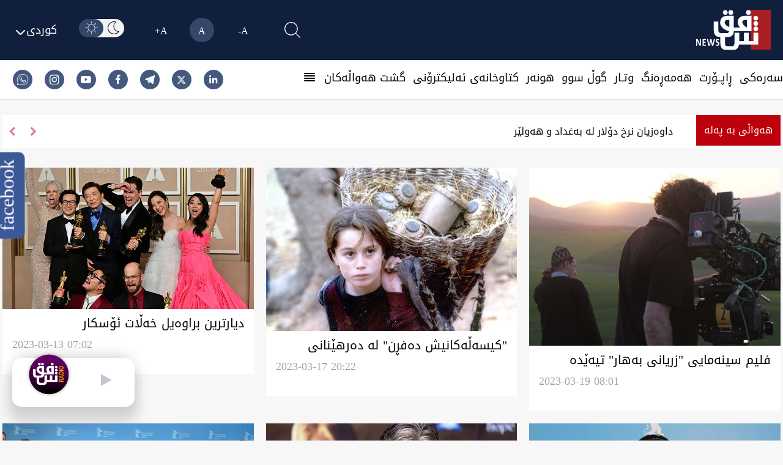

--- FILE ---
content_type: text/html; charset=UTF-8
request_url: https://shafaq.com/ku/tags/%D8%B3-%D9%86-%D9%85%D8%A7?page=5
body_size: 26251
content:
<!DOCTYPE html>
<html lang="ckb" dir="rtl">

<head>
    <!-- Google tag (gtag.js) -->
    <script async src="https://www.googletagmanager.com/gtag/js?id=G-95LG1SFLD4"></script>
    <script>
        window.dataLayer = window.dataLayer || [];

        function gtag() {
            dataLayer.push(arguments);
        }
        gtag('js', new Date());

        gtag('config', 'G-95LG1SFLD4');
    </script>

    <!-- Google Tag Manager -->
    <script>(function(w,d,s,l,i){w[l]=w[l]||[];w[l].push({'gtm.start':
    new Date().getTime(),event:'gtm.js'});var f=d.getElementsByTagName(s)[0],
    j=d.createElement(s),dl=l!='dataLayer'?'&l='+l:'';j.async=true;j.src=
    'https://www.googletagmanager.com/gtm.js?id='+i+dl;f.parentNode.insertBefore(j,f);
    })(window,document,'script','dataLayer','GTM-579NW4KC');</script>
    <!-- End Google Tag Manager -->


    <meta charset="UTF-8">
    
    
    <title>س-ن-ما - شـه‌فـه‌ق نيـوز</title>
<meta name="description" content="وكالة تنشر اخر الاخبار وابرز الاحداث في العراق وكوردستان والعالم لحظة بلحظة">
<meta http-equiv="X-UA-Compatible" content="IE=edge">
<meta name="viewport" content="width=device-width, initial-scale=1.0">
<meta property="title" content="شـه&zwnj;فـه&zwnj;ق نيـوز">
<meta property="og:title" content="شـه&zwnj;فـه&zwnj;ق نيـوز">
<meta property="og:type" content="website">
<meta property="og:url" content="https://shafaq.com/ku">
<meta property="og:locale" content="ku">
<meta property="og:site_name" content="شـه‌فـه‌ق نيـوز">
<meta property="og:description" content="وكالة تنشر اخر الاخبار وابرز الاحداث في العراق وكوردستان والعالم لحظة بلحظة">
<meta name="twitter:card" content="summary">
<meta name="google-site-verification" content="tpCs43DCHweTS7W1JFPH0wCIpAhSOSQM339e3R6x-Y8">
<meta name="msapplication-TileImage" content="/assets/imgs/icons/ms-icon-144x144.png">
<meta property="og:image" content="http://www.shafaq.com/assets/imgs/logo.png">
<link rel="canonical" href="https://shafaq.com/ku">
    <script type="application/ld+json">{"@context":"https://schema.org","@type":"website","name":"شـه&zwnj;فـه&zwnj;ق نيـوز","description":"وكالة تنشر اخر الاخبار وابرز الاحداث في العراق وكوردستان والعالم لحظة بلحظة","url":"https://shafaq.com/ku","keywords":"","alternateName":["Shafaq News","شفق نيوز"],"sameAs":["https://x.com/shafaqnewsarb","https://telegram.me/shafaaqnews","https://www.facebook.com/shafaq.news.ar","https://www.instagram.com/shafaqnewsarabic/?hl=en","https://www.youtube.com/shafaqfoundation","https://iq.linkedin.com/in/shafaq-media-ab475b6a"],"publisher":{"@type":"Organization","name":"شفق نيوز","logo":{"@type":"ImageObject","url":"https://shafaq.com/assets/imgs/logo.png","width":"336","height":"213"}}}</script>
    <!-- <link href="/dist/tailwind.css" rel="stylesheet" /> -->
    <link rel="icon" type="image/png" href="/assets/imgs/shafaq.png" sizes="96x96">
    <link href="/dist/tailwind.css?v=1.004" rel="stylesheet">
    
    <script src="https://cdnjs.cloudflare.com/ajax/libs/moment.js/2.29.4/moment.min.js"></script>
    <script src="/assets/js/dark-mode.js"></script>
    <script src="/assets/js/langauge.js"></script>
    
    <script src='https://ajax.googleapis.com/ajax/libs/jquery/1.6.1/jquery.min.js'></script>
    
    <script src="https://cdn.jsdelivr.net/npm/axios@1.1.2/dist/axios.min.js"></script>
    <script src="https://www.gstatic.com/firebasejs/7.23.0/firebase-app.js"></script>
    <script src="https://www.gstatic.com/firebasejs/7.23.0/firebase-messaging.js"></script>
    <script src="/js/app.js"></script>




                    <link rel="alternate" hreflang="ckb" href="https://www.shafaq.com/ku">
    




        <link rel="apple-touch-icon" sizes="57x57" href="/assets/imgs/icons/apple-icon-57x57.png">
    <link rel="apple-touch-icon" sizes="60x60" href="/assets/imgs/icons/apple-icon-60x60.png">
    <link rel="apple-touch-icon" sizes="72x72" href="/assets/imgs/icons/apple-icon-72x72.png">
    <link rel="apple-touch-icon" sizes="76x76" href="/assets/imgs/icons/apple-icon-76x76.png">
    <link rel="apple-touch-icon" sizes="114x114" href="/assets/imgs/icons/apple-icon-114x114.png">
    <link rel="apple-touch-icon" sizes="120x120" href="/assets/imgs/icons/apple-icon-120x120.png">
    <link rel="apple-touch-icon" sizes="144x144" href="/assets/imgs/icons/apple-icon-144x144.png">
    <link rel="apple-touch-icon" sizes="152x152" href="/assets/imgs/icons/apple-icon-152x152.png">
    <link rel="apple-touch-icon" sizes="180x180" href="/assets/imgs/icons/apple-icon-180x180.png">
    <link rel="icon" type="image/png" sizes="192x192" href="/assets/imgs/icons/android-icon-192x192.png">
    <link rel="icon" type="image/png" sizes="32x32" href="/assets/imgs/icons/favicon-32x32.png">
    <link rel="icon" type="image/png" sizes="96x96" href="/assets/imgs/icons/favicon-96x96.png">
    <link rel="icon" type="image/png" sizes="16x16" href="/assets/imgs/icons/favicon-16x16.png">
    
    
        <script>
        window.googletag = window.googletag || {
            cmd: []
        };
    </script>
    

    
    
    
    <link rel="stylesheet" href="https://unpkg.com/plyr@3.7.2/dist/plyr.css">
    <link rel="stylesheet" href="https://cdnjs.cloudflare.com/ajax/libs/font-awesome/4.6.3/css/font-awesome.min.css">
    <style>
        figure footer{
        display: block !important;
        text-align: center;
        max-width: 124px;
        background-color: #b8b8b8;
        opacity: 0.9;
        bottom: 35px;
        position: relative;
        }
        .col-lg-10,
        .col-md-8,
        .col-sm-12 {
            position: relative;
            width: 100%;
            padding-right: 15px;
            padding-left: 15px;
        }

        @media (min-width:576px) {
            .col-sm-12 {
                -ms-flex: 0 0 100%;
                flex: 0 0 100%;
                max-width: 100%;
            }
        }

        @media (min-width:768px) {
            .col-md-8 {
                -ms-flex: 0 0 66.666667%;
                flex: 0 0 66.666667%;
                max-width: 66.666667%;
            }
        }

        @media (min-width:992px) {
            .col-lg-10 {
                -ms-flex: 0 0 83.333333%;
                flex: 0 0 83.333333%;
                max-width: 83.333333%;
            }

            .carousel-item img {
                border-radius: 1% !important;
                height: 500px;
                box-shadow: 0px 5px 5px rgba(0, 0, 0, 0.21);
                transition: 0.25s linear;
            }
        }

        .carousel {
            position: relative;
        }

        .carousel-inner {
            position: relative;
            width: 100%;
            overflow: hidden;
        }

        .carousel-inner::after {
            display: block;
            clear: both;
            content: "";
        }

        .carousel-item {
            position: relative;
            display: none;
            float: left;
            width: 100%;
            margin-right: -100%;
            -webkit-backface-visibility: hidden;
            backface-visibility: hidden;
            transition: -webkit-transform .6s ease-in-out;
            transition: transform .6s ease-in-out;
            transition: transform .6s ease-in-out, -webkit-transform .6s ease-in-out;
        }

        .carousel-item.active {
            display: block;
        }

        .carousel-control-next,
        .carousel-control-prev {
            position: absolute;
            top: 0;
            bottom: 0;
            z-index: 1;
            display: -ms-flexbox;
            display: flex;
            -ms-flex-align: center;
            align-items: center;
            -ms-flex-pack: center;
            justify-content: center;
            width: 15%;
            color: #fff;
            text-align: center;
            opacity: .5;
            transition: opacity .15s ease;
        }

        .carousel-control-next:focus,
        .carousel-control-next:hover,
        .carousel-control-prev:focus,
        .carousel-control-prev:hover {
            color: #fff;
            text-decoration: none;
            outline: 0;
            opacity: .9;
        }

        .carousel-control-prev {
            left: 0;
        }

        .carousel-control-next {
            right: 0;
        }

        .carousel-control-next-icon,
        .carousel-control-prev-icon {
            display: inline-block;
            width: 20px;
            height: 20px;
            background: no-repeat 50%/100% 100%;
        }

        .carousel-control-prev-icon {
            background-image: url("data:image/svg+xml,%3csvg xmlns='http://www.w3.org/2000/svg' fill='%23fff' viewBox='0 0 8 8'%3e%3cpath d='M5.25 0l-4 4 4 4 1.5-1.5-2.5-2.5 2.5-2.5-1.5-1.5z'/%3e%3c/svg%3e");
        }

        .carousel-control-next-icon {
            background-image: url("data:image/svg+xml,%3csvg xmlns='http://www.w3.org/2000/svg' fill='%23fff' viewBox='0 0 8 8'%3e%3cpath d='M2.75 0l-1.5 1.5 2.5 2.5-2.5 2.5 1.5 1.5 4-4-4-4z'/%3e%3c/svg%3e");
        }

        .carousel-indicators {
            position: absolute;
            right: 0;
            bottom: 0;
            left: 0;
            z-index: 15;
            display: -ms-flexbox;
            display: flex;
            -ms-flex-pack: center;
            justify-content: flex-end;
            padding-left: 0;
            margin-right: 15%;
            margin-left: 15%;
            list-style: none;
        }

        .carousel-indicators li {
            box-sizing: content-box;
            -ms-flex: 0 1 auto;
            flex: 0 1 auto;
            width: 30px;
            height: 3px;
            margin-right: 3px;
            margin-left: 3px;
            text-indent: -999px;
            cursor: pointer;
            background-color: #fff;
            background-clip: padding-box;
            border-top: 10px solid transparent;
            border-bottom: 10px solid transparent;
            opacity: .5;
            transition: opacity .6s ease;
        }

        .carousel-indicators .active {
            opacity: 1;
        }

        iframe {
            width: 100% !important;
        }

        .carousel-item {
            padding: 15px;
            cursor: -webkit-grabbing;
        }

        .carousel-item img {
            border-radius: 2%;
            height: 500px;
            box-shadow: 0px 5px 5px rgba(0, 0, 0, 0.21);
            transition: 0.25s linear !important;
        }

        .carousel-indicators li {
            display: inline-block;
            width: 24px;
            height: 5px;
            margin: 1px;
            text-indent: -999px;
            cursor: pointer;
            background-color: #000 \9;
            background-color: rgba(0, 0, 0, 0);
            border: 1px solid #bc000c;
            border-radius: 10px;
            margin: 2px;
            position: relative;
            top: -30px;
            right: -20%
        }

        .carousel-indicators li.active {
            background: #bc000c
        }

        @media only screen and (max-width: 650px) {
            .carousel-item img {
                height: auto;
            }
        }

        .carousel-control-prev {
            left: 0;
            /* margin: 0 -25px; */
            margin: 0 10px;
        }

        .carousel-control-next {
            right: 0;
            /* margin: 0 -25px; */
            margin: 0 0;
        }

        .mx-auto {
            margin-right: auto !important
        }

        .col,
        .col-1,
        .col-10,
        .col-11,
        .col-12,
        .col-2,
        .col-3,
        .col-4,
        .col-5,
        .col-6,
        .col-7,
        .col-8,
        .col-9,
        .col-auto,
        .col-lg,
        .col-lg-1,
        .col-lg-10,
        .col-lg-11,
        .col-lg-12,
        .col-lg-2,
        .col-lg-3,
        .col-lg-4,
        .col-lg-5,
        .col-lg-6,
        .col-lg-7,
        .col-lg-8,
        .col-lg-9,
        .col-lg-auto,
        .col-md,
        .col-md-1,
        .col-md-10,
        .col-md-11,
        .col-md-12,
        .col-md-2,
        .col-md-3,
        .col-md-4,
        .col-md-5,
        .col-md-6,
        .col-md-7,
        .col-md-8,
        .col-md-9,
        .col-md-auto,
        .col-sm,
        .col-sm-1,
        .col-sm-10,
        .col-sm-11,
        .col-sm-12,
        .col-sm-2,
        .col-sm-3,
        .col-sm-4,
        .col-sm-5,
        .col-sm-6,
        .col-sm-7,
        .col-sm-8,
        .col-sm-9,
        .col-sm-auto,
        .col-xl,
        .col-xl-1,
        .col-xl-10,
        .col-xl-11,
        .col-xl-12,
        .col-xl-2,
        .col-xl-3,
        .col-xl-4,
        .col-xl-5,
        .col-xl-6,
        .col-xl-7,
        .col-xl-8,
        .col-xl-9,
        .col-xl-auto {
            position: relative;
            width: 100%;
            padding-right: 15px;
            padding-left: 15px
        }

        .row {
            display: -ms-flexbox;
            display: flex;
            -ms-flex-wrap: wrap;
            flex-wrap: wrap;
            margin-right: -15px;
            margin-left: -15px
        }


        .carousel {
            position: relative;
        }

        .carousel-control-prev,
        .carousel-control-next {
            width: 2%;
            color: #bc000c !important;
        }


        .carousel-inner {
            position: relative;
            width: 100%;
            overflow: hidden
        }

        .carousel-item {
            position: relative;
            display: none;
            -ms-flex-align: center;
            align-items: center;
            width: 100% !important;
            -webkit-backface-visibility: hidden;
            backface-visibility: hidden;
            -webkit-perspective: 1000px;
            perspective: 1000px
        }

        .carousel-item-next,
        .carousel-item-prev,
        .carousel-item.active {
            display: block;
            transition: -webkit-transform .6s ease;
            transition: transform .6s ease;
            transition: transform .6s ease, -webkit-transform .6s ease
        }


        .carousel-item-next.carousel-item-left,
        .carousel-item-prev.carousel-item-right {
            -webkit-transform: translateX(0);
            transform: translateX(0)
        }

        @supports ((-webkit-transform-style:preserve-3d) or (transform-style:preserve-3d)) {

            .carousel-item-next.carousel-item-left,
            .carousel-item-prev.carousel-item-right {
                -webkit-transform: translate3d(0, 0, 0);
                transform: translate3d(0, 0, 0)
            }
        }

        .active.carousel-item-right,
        .carousel-item-next {
            -webkit-transform: translateX(100%);
            transform: translateX(100%)
        }

        @supports ((-webkit-transform-style:preserve-3d) or (transform-style:preserve-3d)) {

            .active.carousel-item-right,
            .carousel-item-next {
                -webkit-transform: translate3d(100%, 0, 0);
                transform: translate3d(100%, 0, 0)
            }
        }

        .active.carousel-item-left,
        .carousel-item-prev {
            -webkit-transform: translateX(-100%);
            transform: translateX(-100%)
        }

        @supports ((-webkit-transform-style:preserve-3d) or (transform-style:preserve-3d)) {

            .active.carousel-item-left,
            .carousel-item-prev {
                -webkit-transform: translate3d(-100%, 0, 0);
                transform: translate3d(-100%, 0, 0)
            }
        }

        .carousel-fade .carousel-item {
            opacity: 0;
            transition-duration: .1s;
            transition-property: opacity
        }

        .carousel-fade .active.carousel-item-left,
        .carousel-fade .active.carousel-item-prev,
        .carousel-fade .carousel-item-next,
        .carousel-fade .carousel-item-prev,
        .carousel-fade .carousel-item.active {
            -webkit-transform: translateX(0);
            transform: translateX(0)
        }

        @supports ((-webkit-transform-style:preserve-3d) or (transform-style:preserve-3d)) {

            .carousel-fade .active.carousel-item-left,
            .carousel-fade .active.carousel-item-prev,
            .carousel-fade .carousel-item-next,
            .carousel-fade .carousel-item-prev,
            .carousel-fade .carousel-item.active {
                -webkit-transform: translate3d(0, 0, 0);
                transform: translate3d(0, 0, 0)
            }
        }

        /* Small Devices, Tablets */
        @media only screen and (min-width : 320px) and (max-width : 480px) {
            .swiper {
                padding-bottom: 20px !important
            }

            .breaking-news {
                width: 65px;
                font-size: 14px;
                top: -8px;
            }

            .carousel-item span.carousel-title {
                white-space: pre-line !important;
            }

            .carousel-item a p {
                position: relative;
                right: 18% !important;
                font-size: 12px !important;
                text-overflow: ellipsis;
                white-space: nowrap;
                left: 36% !important;
            }

            .carousel-item a span {
                position: relative;
                right: 0% !important;
                font-size: 16px !important;
                /* text-overflow: ellipsis;
              white-space: nowrap; */
                width: 100% !important;
                top: 15px !important
            }

            .carousel-item a img {
                height: 200px !important;
            }

            .carousel-title {
                font-size: 13px !important;
                left: 0 !important
            }

            .carousel-control-prev,
            .carousel-control-next {
                display: none
            }

            .icon-lef-right {
                display: none !important;
            }

            .carousel-indicators {
                margin-left: 0 !important;
                position: absolute !important;
                top: 124% !important;
                display: flex;
                justify-content: center;
                align-items: center;
                right: 12% !important;
            }

            .section-left-side {
                margin: 24px 0 !important
            }

            .mobile-title-breaking-news {
                position: relative;
                left: 30% !important;
            }
        }

        @media only screen and (min-width : 481px) and (max-width : 991px) {
            .breaking-news {
                width: 65px;
                font-size: 15px;
                top: -8px;
            }

            .carousel-item span.carousel-title {
                white-space: pre-line !important;
            }

            .carousel-item a p {
                position: relative;
                right: 12% !important;
                font-size: 14px !important;
                text-overflow: ellipsis;
                white-space: pre-line !important;
                left: 20% !important;
            }

            .carousel-item a span {
                position: relative;
                right: 2% !important;
                font-size: 16px !important;
                /* text-overflow: ellipsis;
              white-space: nowrap; */
                width: 100% !important
            }

            .carousel-title {
                font-size: 15px !important;
                left: 0 !important;
            }

            .carousel-control-prev,
            .carousel-control-next {
                display: none
            }

            .icon-lef-right {
                display: none !important;
            }

            .carousel-indicators {
                /* position: absolute !important;
              top: 110% !important;
              display: flex;
              justify-content: flex-end;
              align-items: center;
              margin-left: 0 !important;
              margin-top: 25px; */
                margin-left: 0 !important;
                position: absolute !important;
                top: 114% !important;
                display: flex;
                justify-content: center;
                align-items: center;
                /* margin-left: 0 !important;
              position: absolute !important;
              top: 120% !important;
              display: flex;
              justify-content: center;
              align-items: center;
              right: 12% !important; */
            }

            .section-left-side {
                margin: 24px 0 !important
            }

            /* .mobile-title-breaking-news{
              position: relative;
              left: 30% !important;
          } */
        }

        @media only screen and (min-width : 992px) and (max-width : 1200px) {
            .breaking-news {
                width: 65px;
                font-size: 15px;
                top: -8px;
            }

            .carousel-item a p {
                position: relative;
                right: 8% !important;
                font-size: 16px !important;
                text-overflow: ellipsis;
                white-space: nowrap;
                left: 16% !important
            }

            .carousel-item a span {
                position: relative;
                right: 10% !important;
                font-size: 20px !important;
                /* text-overflow: ellipsis;
              white-space: nowrap; */
                width: 100% !important
            }

            .carousel-title {
                font-size: 13px !important
            }

            .carousel-control-prev,
            .carousel-control-next {
                display: block;
                top: 15px
            }

            .carousel-indicators {
                position: absolute !important;
                top: 103% !important;
                display: flex;
                justify-content: center;
                align-items: center;
            }

            .section-left-side {
                margin: 24px 0 !important
            }
        }

        @media only screen and (min-width : 1201px) and (max-width : 1536px) {
            .carousel-item a p {
                position: relative;
                right: 13% !important;
                font-size: 16px !important;
                text-overflow: ellipsis;
                white-space: nowrap;
                left: 16% !important;
            }
        }

        @media only screen and (min-width : 1201px) and (max-width : 1300px) {
            .carousel-title {
                display: flex;
                justify-content: flex-start;
                align-items: flex-start;
                position: relative;
                top: 17px;
                font-size: 20px;
                width: 27rem !important;
                overflow: hidden;
                white-space: nowrap;
                text-overflow: ellipsis;
            }
        }

        @media only screen and (min-width : 767px) and (max-width : 992px) {
            .col-md-8 {
                flex: 0 0 100%;
                max-width: 100%;
            }
        }

        /*  */
        div#nav {
            position: relative;
        }

        div#nav a {
            padding: 5px 15px 5px;
        }

        ul.dropdown {
            display: none;
            top: 100%;
            margin-top: 5px;
            padding: 5px 5px 0 0;
            background: #000;
        }

        ul.dropdown li {
            list-style-type: none;
        }

        ul.dropdown li a {
            text-decoration: none;
            padding: 0em 1em;
            display: block;
        }

        .filly-news {
            padding-left: 1.75rem;
            padding-right: 1.75rem;
            background-color: #000;
            padding-top: 0.75rem;
            padding-bottom: 0rem;
        }

        .active-red-nav {
            color: #bc000c !important;
            font-weight: bold
        }

        .container.mx-auto.px-5.lg\:w-8\/12.xl\:w-6\/12 .carousel-item {
            width: 93% !important
        }

        .container.mx-auto.px-5.lg\:w-8\/12.xl\:w-6\/12 .ltr-title {
            left: 18% !important
        }

        .contact-us-breaking-news-rtl {
            right: 14% !important;
        }

        .contact-us-breaking-news-ltr {
            left: 14% !important;
        }

        .carousel-otem {
            overflow: hidden;
        }

        .carousel-item img {
            width: 100%;
            transition: all .3s ease-in-out;
        }

        .carousel-item img:hover {
            transform: scale(1.02);
        }

        .last-news img {
            transition: transform .2s;
        }

        .last-news img:hover {
            -webkit-transform: scale(1.009);
            transform: scale(1.009);
        }

        .category-breaking-news {
            position: absolute;
            background-color: #bc000c;
            padding: 5px;
            left: 30px;
            top: 30px;
            border-radius: 2px;
            font-weight: bold;
            color: #FFF;
        }

        /* Small Devices, Tablets */
        @media only screen and (min-width : 320px) and (max-width : 480px) {
            .category-breaking-news {
                font-size: 12px
            }
        }

        .carousel-item .carousel-title:hover {
            color: #bc000c
        }

        .last-news .article-item:hover .card-block {
            color: #000 !important
        }

        .icon-lef-right a.carousel-control-next i:hover,
        .icon-lef-right a.carousel-control-prev i:hover {
            background-color: #bc000c;
            color: #FFF !important;
            width: 100%;
            height: 100%;
        }

        .scroll {
            overflow-y: scroll;
            width: 100%;
            background-color: #fff;
            /* margin: 0 0 10px 0; */
        }

        .scroll::-webkit-scrollbar {
            width: 7px;
        }

        .scroll::-webkit-scrollbar-track {
            -webkit-box-shadow: inset 0 0 6px rgba(0, 0, 0, 0.3);
            border-radius: 5px;
        }

        .scroll::-webkit-scrollbar-thumb {
            border-radius: 5px;
            -webkit-box-shadow: inset 0 0 6px #929090 !important;
        }

        @media only screen and (min-width : 320px) and (max-width : 480px) {
            .last-news {
                height: auto !important;
                overflow-y: hidden !important;
            }

            .first-Image-latest-news {
                display: block !important
            }

            .last-news .card-title {
                font-size: 0.8rem !important
            }

            .article-image {
                min-width: 144px !important;
                height: 90px !important;
                object-fit: cover !important
            }

            .article-image-first {
                min-width: 144px !important;
                height: 150px !important;
                object-fit: cover !important
            }

            .fix-title-ltr {
                padding-right: 8px !important
            }

            .fix-title-rtl {
                padding-left: 8px !important
            }

            .fix-first-title {
                margin-top: 10px !important
            }

            .faily-image-cover {
                height: 350px !important;
                object-fit: contain !important
            }
        }

        .basis-1\/5 {
            flex-basis: 25% !important;
        }

        .video-ad {
            height: 200px;
        }

        .video-ad,
        .video-ad * {
            width: 100% !important;
        }

        .vdo_floating {
            width: 250px !important;
        }

        .vdo_content video-js,
        #unitDivWrapper-0 {
            height: 200px !important;
        }

        .vdo_floating video-js {
            height: 150px;
        }

        .vdo_logo_parent {
            width: 250px !important;
        }

        /* Small Devices, Tablets */
        @media only screen and (max-width : 1300px) {
            .section-left-side {
                display: block;
                margin: 40px 0;
            }

            .section-left-side-bbc {
                display: block;
            }

            .section-left-side header a img {
                width: 100%;
                height: 52.5px;
            }

            .section-left-side div.divide-y a img {
                width: 100%
            }
        }

        @media (min-width : 601px) {
            .mobile-device {
                display: none !important;
            }

            .desktop-device {
                display: block !important;
            }
        }

        @media (min-width : 320px) and (max-width : 600px) {
            .mobile-device {
                display: block !important;
            }

            .desktop-device {
                display: none !important;
            }

            .last-news {
                height: auto !important;
                overflow-y: hidden !important;
            }

            .first-Image-latest-news {
                display: block !important
            }

            .last-news .card-title {
                font-size: 0.8rem !important
            }

            .article-image {
                min-width: 144px !important;
            }

            .fix-title-ltr {
                padding-right: 8px !important
            }

            .fix-title-rtl {
                padding-left: 8px !important
            }

            .fix-first-title {
                margin-top: 10px !important
            }

            .border-bottom .margin-bottem-card {
                margin: 15px auto !important;
            }

            .section-left-side {
                display: block;
                margin: 20px 0 80px 0 !important;
            }
        }

        .grid>.overflow-hidde.rounded-sm div.px-2.py-1 {
            background-color: #bc000c;
            width: 100%;
            height: 70px;
        }

        /* .ads_images_videos {
            display: flex;
            margin-top: 10px;
            justify-content: center;
        }

        .ads_images_videos .ad_section1,
        .ads_images_videos .ad_section2 {
            display: inline-flex;
            margin-right: 10px;
        } */

        .last-news.dark-segment .card-block:hover {
            color: #eb1a1c !important
        }

        *,
        ::after,
        ::before {
            box-sizing: border-box;
        }

        h5 {
            margin-top: 0;
            margin-bottom: .5rem;
        }

        p {
            margin-top: 0;
            margin-bottom: 1rem;
        }

        a {
            color: #007bff;
            text-decoration: none;
            background-color: transparent;
        }

        a:hover {
            color: #0056b3;
            text-decoration: underline;
        }

        img {
            vertical-align: middle;
            border-style: none;
        }

        h5 {
            margin-bottom: .5rem;
            font-weight: 500;
            line-height: 1.2;
        }

        h5 {
            font-size: 1.25rem;
        }

        .row {
            display: -ms-flexbox;
            display: flex;
            -ms-flex-wrap: wrap;
            flex-wrap: wrap;
            margin-right: -15px;
            margin-left: -15px;
        }

        .col-12,
        .col-lg-12,
        .col-lg-4,
        .col-lg-5,
        .col-lg-7,
        .col-md-12,
        .col-md-3,
        .col-md-9,
        .col-xl-3 {
            position: relative;
            width: 100%;
            padding-right: 15px;
            padding-left: 15px;
        }

        .col-12 {
            -ms-flex: 0 0 100%;
            flex: 0 0 100%;
            max-width: 100%;
        }

        @media (min-width:768px) {
            .col-md-3 {
                -ms-flex: 0 0 25%;
                flex: 0 0 25%;
                max-width: 25%;
            }

            .col-md-9 {
                -ms-flex: 0 0 75%;
                flex: 0 0 75%;
                max-width: 75%;
            }

            .col-md-12 {
                -ms-flex: 0 0 100%;
                flex: 0 0 100%;
                max-width: 100%;
            }
        }

        @media (min-width:992px) {
            .col-lg-4 {
                -ms-flex: 0 0 33.333333%;
                flex: 0 0 33.333333%;
                max-width: 33.333333%;
            }

            .col-lg-5 {
                -ms-flex: 0 0 41.666667%;
                flex: 0 0 41.666667%;
                max-width: 41.666667%;
            }

            .col-lg-7 {
                -ms-flex: 0 0 58.333333%;
                flex: 0 0 58.333333%;
                max-width: 58.333333%;
            }

            .col-lg-12 {
                -ms-flex: 0 0 100%;
                flex: 0 0 100%;
                max-width: 100%;
            }
        }

        @media (min-width:1200px) {
            .col-xl-3 {
                -ms-flex: 0 0 25%;
                flex: 0 0 25%;
                max-width: 25%;
            }
        }

        .card-title {
            margin-bottom: .75rem;
        }

        .border-bottom {
            border-bottom: 1px solid #dee2e6 !important;
        }

        .position-relative {
            position: relative !important;
        }

        .w-100 {
            width: 100% !important;
        }

        .m-0 {
            margin: 0 !important;
        }

        .m-3 {
            margin: 1rem !important;
        }

        .mt-3,
        .my-3 {
            margin-top: 1rem !important;
        }

        .mb-3,
        .my-3 {
            margin-bottom: 1rem !important;
        }

        .mt-4 {
            margin-top: 1.5rem !important;
        }

        .py-3 {
            padding-top: 1rem !important;
        }

        .pb-3,
        .py-3 {
            padding-bottom: 1rem !important;
        }

        @media (min-width:992px) {
            .my-lg-0 {
                margin-top: 0 !important;
            }

            .my-lg-0 {
                margin-bottom: 0 !important;
            }
        }

        @media print {

            *,
            ::after,
            ::before {
                text-shadow: none !important;
                box-shadow: none !important;
            }

            a:not(.btn) {
                text-decoration: underline;
            }

            img {
                page-break-inside: avoid;
            }

            p {
                orphans: 3;
                widows: 3;
            }
        }

        .header-title.simple.theme-red {
            color: #d43333;
            font-weight: bold;
        }

        @media (min-width:768px) {
            .sub-post-img {
                height: 85px;
                -o-object-fit: cover;
                object-fit: cover;
            }
        }

        .w-100 {
            width: 100%;
        }

        p {
            margin: 0;
            padding: 0;
        }

        p {
            margin: 0;
            padding: 0;
        }

        a {
            text-decoration: none !important;
            color: inherit !important;
        }

        .header-title.simple {
            font-weight: bold;
        }

        .article-item:hover .article-image {
            -webkit-filter: contrast(1.2);
            filter: contrast(1.2);
        }

        .article-item {
            flex-wrap: nowrap !important;
        }

        .last-news .article-item .card-block {
            color: #263238;
        }

        .last-news .article-item:hover .card-block {
            color: #990500;
        }

        .article-item {
            cursor: pointer;
        }

        .last-news .card-title {
            font-size: .9rem;
        }

        .video-articles {
            background-color: #263238;
        }

        .last-news.dark-segment .article-item .card-block {
            color: #fff;
        }

        .last-news.dark-segment .article-item:hover .card-block {
            color: #ff5c57;
        }

        .faily-image-cover {
            max-height: 350px;
            object-fit: contain;
        }

        @media (min-width: 992px) {
            .last-news.dark-segment .card-title {
                height: 40px;
                line-height: 1.2;
                overflow: hidden;
            }
        }

        .w-4\/12 {
            width: 3.333333333333333%;
        }

        .footer_ad_section {
            margin: 15px;
            align-self: center;
        }

        *,
        ::after,
        ::before {
            box-sizing: border-box;
        }

        a {
            color: #007bff;
            text-decoration: none;
            background-color: transparent;
        }

        a:hover {
            color: #0056b3;
            text-decoration: underline;
        }

        .row {
            display: -ms-flexbox;
            display: flex;
            -ms-flex-wrap: wrap;
            flex-wrap: wrap;
            margin-right: -15px;
            margin-left: -15px;
        }

        .col-auto,
        .col-sm-6 {
            position: relative;
            width: 100%;
            padding-right: 15px;
            padding-left: 15px;
        }

        .col-auto {
            -ms-flex: 0 0 auto;
            flex: 0 0 auto;
            width: auto;
            max-width: 100%;
        }

        @media (min-width:576px) {
            .col-sm-6 {
                -ms-flex: 0 0 50%;
                flex: 0 0 50%;
                max-width: 50%;
            }
        }

        .list-group {
            display: -ms-flexbox;
            display: flex;
            -ms-flex-direction: column;
            flex-direction: column;
            padding-left: 0;
            margin-bottom: 0;
        }

        .list-group-item {
            position: relative;
            display: block;
            padding: .75rem 1.25rem;
            margin-bottom: -1px;
            background-color: #fff;
            border: 1px solid rgba(0, 0, 0, .125);
        }

        .list-group-item:first-child {
            border-top-left-radius: .25rem;
            border-top-right-radius: .25rem;
        }

        .list-group-item:last-child {
            margin-bottom: 0;
            border-bottom-right-radius: .25rem;
            border-bottom-left-radius: .25rem;
        }

        .list-group-item:disabled {
            color: #6c757d;
            pointer-events: none;
            background-color: #fff;
        }

        .list-group-flush .list-group-item {
            border-right: 0;
            border-left: 0;
            border-radius: 0;
        }

        .list-group-flush .list-group-item:last-child {
            margin-bottom: -1px;
        }

        .list-group-flush:first-child .list-group-item:first-child {
            border-top: 0;
        }

        .list-group-flush:last-child .list-group-item:last-child {
            margin-bottom: 0;
            border-bottom: 0;
        }

        .border-0 {
            border: 0 !important;
        }

        .px-0 {
            padding-right: 0 !important;
        }

        .px-0 {
            padding-left: 0 !important;
        }

        @media print {

            *,
            ::after,
            ::before {
                text-shadow: none !important;
                box-shadow: none !important;
            }

            a:not(.btn) {
                text-decoration: underline;
            }
        }

        a {
            text-decoration: none !important;
            color: inherit !important;
        }

        footer .list-group-item {
            background-color: transparent !important;
            border: 0 !important;
            padding-left: 0 !important;
            padding-right: 0 !important;
            color: #B0BEC5 !important;
        }

        footer .list-group-item:hover {
            color: #FF0800 !important;
        }

        @media only screen and (min-width : 1280px) and (max-width : 2000px) {
            .section-footer-rtl {
                margin-right: 70px !important
            }

            .section-footer-ltr {
                margin-left: 70px !important
            }
        }

        @media (min-width: 1024px) {
            .lg\:grid-cols-4 {
                grid-template-columns: repeat(4, minmax(0, 1fr));
            }

            .lg\:grid-cols-3 {
                grid-template-columns: repeat(3, minmax(0, 1fr));
            }
        }

        li a.hover-link:hover {
            color: #FFF !important
        }

        .close-modal {
            color: #080 !important;
            text-indent: 100%;
            white-space: nowrap;
            overflow: hidden;
            display: none !important;
        }

        .style-rss-categories-rtl {
            display: block;
            margin-bottom: 10px;
            text-align: right;
            direction: rtl;
            font-size: 20px;
            font-weight: 400;
        }

        .style-rss-categories-ltr {
            display: block;
            margin-bottom: 10px;
            text-align: left;
            direction: ltr;
            font-size: 20px;
            font-weight: 400;
        }

        .style-rss-header {
            display: block;
            margin-bottom: 10px;
            font-size: 20px;
            font-weight: 400;
        }

        .btn-close-rss {
            background-color: #007bff;
            padding: 7px;
            border-radius: 5px;
            color: #FFF !important;
            position: relative;
            top: 18px;
        }

        @media only screen and (min-width : 1023px) and (max-width : 1279px) {
            .website_sections-rtl {
                position: relative !important;
                left: 55% !important;
            }

            .website_sections-ltr {
                position: relative !important;
                right: 55% !important;
            }
        }

        @media only screen and (min-width : 1280px) and (max-width : 2000px) {
            .images-shafaq-app {
                display: block !important;
            }

            .website_sections-rtl {
                position: relative !important;
                left: 0 !important;
            }

            .website_sections-ltr {
                position: relative !important;
                right: 0 !important;
            }
        }

        @media only screen and (min-width : 320px) and (max-width : 1024px) {

            .arcella,
            .copy-right {
                margin: 5px auto !important
            }

            .term-conditions {
                margin-left: auto !important;
                margin-right: auto !important;
            }
        }

        .plyr__controls {
            width: 25%;
            color: #c1c6cf;
            position: relative;
            left: 75%;
            top: 8px;
            display: none;
        }

        .pointer {
            font-size: 15px;
        }

        .plyr__controls__item.plyr__control:hover {
            background-color: #c1c6cf !important;
        }

        .shafaq-radio-path {
            z-index: 999999999
        }

        .mobileRadioButton {
            position: fixed;
            bottom: 0;
        }

        .control-panel-radio-mobile .plyr__controls {
            top: 0;
            margin-left: 225px
        }

        *,
        ::after,
        ::before {
            box-sizing: border-box;
        }

        a {
            color: #007bff;
            text-decoration: none;
            background-color: transparent;
        }

        a:hover {
            color: #0056b3;
            text-decoration: underline;
        }

        a:not([href]):not([tabindex]) {
            color: inherit;
            text-decoration: none;
        }

        a:not([href]):not([tabindex]):focus,
        a:not([href]):not([tabindex]):hover {
            color: inherit;
            text-decoration: none;
        }

        a:not([href]):not([tabindex]):focus {
            outline: 0;
        }

        .progress-bar {
            display: -ms-flexbox;
            display: flex;
            -ms-flex-direction: column;
            flex-direction: column;
            -ms-flex-pack: center;
            justify-content: center;
            color: #fff;
            text-align: center;
            white-space: nowrap;
            background-color: #007bff;
            transition: width .6s ease;
        }

        @media (prefers-reduced-motion:reduce) {
            .progress-bar {
                transition: none;
            }
        }

        @media print {

            *,
            ::after,
            ::before {
                text-shadow: none !important;
                box-shadow: none !important;
            }

            a:not(.btn) {
                text-decoration: underline;
            }
        }

        .pointer {
            cursor: pointer;
        }

        .radio-float {
            width: 200px;
            height: 80px;
            bottom: 55px;
            left: 20px;
        }

        .radio-float {
            position: fixed;
            z-index: 11;
            direction: ltr;
        }

        @media (max-width:767px) {
            .radio-float {
                display: none;
            }
        }

        .player-radio {
            position: relative;
            transition: all .5s ease;
            bottom: 0;
        }

        .player-radio .info {
            position: absolute;
            height: 70px;
            top: 0;
            opacity: 0;
            left: 10px;
            right: 10px;
            background-color: #fff;
            padding: 5px 15px 5px 110px;
            border-radius: 15px;
            transition: all .5s ease;
            box-shadow: 0 0 20px 5px hsla(0, 0%, 51.8%, .3);
        }

        .player-radio .info .artist,
        .player-radio .info .name {
            display: block;
        }

        .player-radio .info .artist {
            color: #222;
            font-size: 16px;
            margin-bottom: 5px;
        }

        .player-radio .info .name {
            color: #999;
            font-size: 12px;
            margin-bottom: 8px;
            position: relative;
            left: 50%;
        }

        .player-radio .info .progress-bar {
            background-color: #ddd;
            height: 2px;
            width: 100%;
            position: relative;
        }

        .player-radio .info .progress-bar .bar {
            position: absolute;
            left: 0;
            top: 0;
            bottom: 0;
            background-color: red;
            width: 10%;
            transition: all .2s ease;
        }

        .player-radio .control-panel-radio {
            border-radius: 15px;
            width: 200px;
        }

        .player-radio .control-panel-radio {
            position: relative;
            background-color: #fff;
            height: 80px;
            z-index: 5;
            box-shadow: 0 20px 20px 5px hsla(0, 0%, 51.8%, .3);
        }

        .player-radio .control-panel-radio .album-art {
            transform: scale(1);
        }

        .player-radio .control-panel-radio .album-art {
            position: absolute;
            left: 20px;
            top: -15px;
            height: 80px;
            width: 80px;
            border-radius: 50%;
            box-shadow: 0 0 20px 5px transparent;
            transition: all .5s ease;
        }

        .player-radio .control-panel-radio .album-art:before {
            content: "";
            position: absolute;
            top: 0;
            left: 0;
            right: 0;
            bottom: 0;
            border-radius: 50%;
            background-position: 50%;
            background-repeat: no-repeat;
            background-size: 135px;
            background-image: url(https://shafaq.com/images/radio.png);
        }

        .player-radio .control-panel-radio .controls-radio {
            display: flex;
            justify-content: flex-end;
            height: 80px;
            padding: 0 15px;
            z-index: 10;
        }

        .player-radio .control-panel-radio .controls-radio .play-radio {
            z-index: 3;
            width: 55px;
            height: auto;
            border-radius: 10px;
            background-position: 50%;
            background-repeat: no-repeat;
            background-size: 20px;
            margin: 5px 0;
            background-color: #fff;
            cursor: pointer;
            transition: background-color .3s ease;
            -webkit-transition: background-color .3s ease;
        }

        .player-radio .control-panel-radio .controls-radio .play-radio:hover {
            background-color: #eee;
            transition: background-color .3s ease;
            -webkit-transition: background-color .3s ease;
        }

        .player-radio .play-radio {
            background-image: url([data-uri]);
        }

        .radio-float .player-radio:hover .lang-selection {
            top: -50px;
        }

        .radio-float .player-radio .lang-selection {
            position: absolute;
            height: 70px;
            opacity: 0;
            left: 10px;
            right: 10px;
            background-color: #fff;
            border-radius: 15px;
            box-shadow: 0 0 20px 5px hsla(0, 0%, 51.8%, .3);
            top: 0;
            opacity: 1;
            transition: all .5s ease;
            display: flex;
            justify-content: space-evenly;
            padding-top: 15px;
        }

        .player-radio .lang-selection * {
            color: #2c5a98 !important;
            font-weight: 700;
        }

        a {
            text-decoration: none !important;
            color: inherit !important;
        }

        *,
        ::after,
        ::before {
            box-sizing: border-box;
        }

        a {
            color: #007bff;
            text-decoration: none;
            background-color: transparent;
        }

        a:hover {
            color: #0056b3;
            text-decoration: underline;
        }

        a:not([href]):not([tabindex]) {
            color: inherit;
            text-decoration: none;
        }

        a:not([href]):not([tabindex]):focus,
        a:not([href]):not([tabindex]):hover {
            color: inherit;
            text-decoration: none;
        }

        a:not([href]):not([tabindex]):focus {
            outline: 0;
        }

        img {
            vertical-align: middle;
            border-style: none;
        }

        @media print {

            *,
            ::after,
            ::before {
                text-shadow: none !important;
                box-shadow: none !important;
            }

            a:not(.btn) {
                text-decoration: underline;
            }

            img {
                page-break-inside: avoid;
            }
        }

        .pointer {
            cursor: pointer;
        }

        .radio-float-mobile {
            position: fixed;
            z-index: 11;
            direction: ltr;
        }

        .radio-float-mobile {
            width: 100%;
            height: 50px;
            bottom: -12px;
            bottom: -50px;
            transition: all .5s ease;
        }

        .radio-float-mobile.show {
            bottom: 0;
        }

        @media (min-width:768px) {
            .radio-float-mobile {
                display: none;
            }
        }

        .player-radio {
            position: relative;
            transition: all .5s ease;
            bottom: 0;
        }

        .player-radio .control-panel-radio-mobile {
            position: relative;
            background-color: #fff;
            height: 80px;
            z-index: 5;
            box-shadow: 0 20px 20px 5px hsla(0, 0%, 51.8%, .3);
        }

        .player-radio .control-panel-radio-mobile .album-art {
            position: absolute;
            left: 20px;
            top: -15px;
            height: 80px;
            width: 80px;
            border-radius: 50%;
            box-shadow: 0 0 20px 5px transparent;
            transition: all .5s ease;
        }

        .player-radio .control-panel-radio-mobile .album-art {
            transform-origin: bottom;
            transform: scale(1);
        }

        .player-radio .control-panel-radio-mobile .album-art:before {
            content: "";
            position: absolute;
            top: 0;
            left: 0;
            right: 0;
            bottom: 0;
            border-radius: 50%;
            background-position: 50%;
            background-repeat: no-repeat;
            background-size: 135px;
            background-image: url(https://shafaq.com/images/radio.png);
        }

        .player-radio .control-panel-radio-mobile .radio-tag {
            font-family: Roboto;
            background: #fff;
            padding: 3px 10px;
            align-items: center;
            display: flex;
            justify-content: center;
            color: #007bff;
        }

        .player-radio .control-panel-radio-mobile .controls-radio {
            display: flex;
            justify-content: flex-end;
            height: 50px;
            padding: 0 15px;
            z-index: 10;
            border: solid #000;
            border-width: 1px 0 0;
        }

        .wave canvas {
            width: 100%;
            height: 50px;
        }

        .player-radio .control-panel-radio-mobile .controls-radio .wave {
            z-index: -1;
            width: 100%;
            height: auto;
            margin: 6px 0;
            padding-left: 45px;
            background-color: #fff;
            transition: background-color .3s ease;
            -webkit-transition: background-color .3s ease;
        }

        .player-radio .control-panel-radio-mobile .controls-radio .play-radio {
            width: 55px;
            min-width: 55px;
            height: auto;
            background-position: 50%;
            background-repeat: no-repeat;
            background-size: 20px;
            background-color: #fff;
            cursor: pointer;
            transition: background-color .3s ease;
            -webkit-transition: background-color .3s ease;
        }

        .player-radio .control-panel-radio-mobile .controls-radio .play-radio:hover {
            background-color: #eee;
            transition: background-color .3s ease;
            -webkit-transition: background-color .3s ease;
        }

        .player-radio .play-radio {
            background-image: url([data-uri]);
        }

        .radio-mobile-arrow-box {
            top: -38px;
            right: 15px;
            height: 39px;
            position: absolute;
        }

        .player-radio .lang-selection * {
            color: #007bff !important;
            font-weight: 700;
        }

        .radio-float-mobile .player-radio .lang-selection {
            display: flex;
            justify-content: space-evenly;
            align-items: center;
        }

        .radio-float-mobile .player-radio .lang-selection .pad {
            padding: 5px;
        }

        a {
            text-decoration: none !important;
            color: inherit !important;
        }

        /*! CSS Used fontfaces */
        @font-face {
            font-family: 'Roboto';
            font-style: normal;
            font-weight: 400;
            src: url(https://fonts.gstatic.com/s/roboto/v30/KFOmCnqEu92Fr1Mu72xKOzY.woff2) format('woff2');
            unicode-range: U+0460-052F, U+1C80-1C88, U+20B4, U+2DE0-2DFF, U+A640-A69F, U+FE2E-FE2F;
        }

        @font-face {
            font-family: 'Roboto';
            font-style: normal;
            font-weight: 400;
            src: url(https://fonts.gstatic.com/s/roboto/v30/KFOmCnqEu92Fr1Mu5mxKOzY.woff2) format('woff2');
            unicode-range: U+0301, U+0400-045F, U+0490-0491, U+04B0-04B1, U+2116;
        }

        @font-face {
            font-family: 'Roboto';
            font-style: normal;
            font-weight: 400;
            src: url(https://fonts.gstatic.com/s/roboto/v30/KFOmCnqEu92Fr1Mu7mxKOzY.woff2) format('woff2');
            unicode-range: U+1F00-1FFF;
        }

        @font-face {
            font-family: 'Roboto';
            font-style: normal;
            font-weight: 400;
            src: url(https://fonts.gstatic.com/s/roboto/v30/KFOmCnqEu92Fr1Mu4WxKOzY.woff2) format('woff2');
            unicode-range: U+0370-03FF;
        }

        @font-face {
            font-family: 'Roboto';
            font-style: normal;
            font-weight: 400;
            src: url(https://fonts.gstatic.com/s/roboto/v30/KFOmCnqEu92Fr1Mu7WxKOzY.woff2) format('woff2');
            unicode-range: U+0102-0103, U+0110-0111, U+0128-0129, U+0168-0169, U+01A0-01A1, U+01AF-01B0, U+1EA0-1EF9, U+20AB;
        }

        @font-face {
            font-family: 'Roboto';
            font-style: normal;
            font-weight: 400;
            src: url(https://fonts.gstatic.com/s/roboto/v30/KFOmCnqEu92Fr1Mu7GxKOzY.woff2) format('woff2');
            unicode-range: U+0100-024F, U+0259, U+1E00-1EFF, U+2020, U+20A0-20AB, U+20AD-20CF, U+2113, U+2C60-2C7F, U+A720-A7FF;
        }

        @font-face {
            font-family: 'Roboto';
            font-style: normal;
            font-weight: 400;
            src: url(https://fonts.gstatic.com/s/roboto/v30/KFOmCnqEu92Fr1Mu4mxK.woff2) format('woff2');
            unicode-range: U+0000-00FF, U+0131, U+0152-0153, U+02BB-02BC, U+02C6, U+02DA, U+02DC, U+2000-206F, U+2074, U+20AC, U+2122, U+2191, U+2193, U+2212, U+2215, U+FEFF, U+FFFD;
        }

        @font-face {
            font-family: 'Roboto';
            font-style: normal;
            font-weight: 700;
            src: url(https://fonts.gstatic.com/s/roboto/v30/KFOlCnqEu92Fr1MmWUlfCRc4EsA.woff2) format('woff2');
            unicode-range: U+0460-052F, U+1C80-1C88, U+20B4, U+2DE0-2DFF, U+A640-A69F, U+FE2E-FE2F;
        }

        @font-face {
            font-family: 'Roboto';
            font-style: normal;
            font-weight: 700;
            src: url(https://fonts.gstatic.com/s/roboto/v30/KFOlCnqEu92Fr1MmWUlfABc4EsA.woff2) format('woff2');
            unicode-range: U+0301, U+0400-045F, U+0490-0491, U+04B0-04B1, U+2116;
        }

        @font-face {
            font-family: 'Roboto';
            font-style: normal;
            font-weight: 700;
            src: url(https://fonts.gstatic.com/s/roboto/v30/KFOlCnqEu92Fr1MmWUlfCBc4EsA.woff2) format('woff2');
            unicode-range: U+1F00-1FFF;
        }

        @font-face {
            font-family: 'Roboto';
            font-style: normal;
            font-weight: 700;
            src: url(https://fonts.gstatic.com/s/roboto/v30/KFOlCnqEu92Fr1MmWUlfBxc4EsA.woff2) format('woff2');
            unicode-range: U+0370-03FF;
        }

        @font-face {
            font-family: 'Roboto';
            font-style: normal;
            font-weight: 700;
            src: url(https://fonts.gstatic.com/s/roboto/v30/KFOlCnqEu92Fr1MmWUlfCxc4EsA.woff2) format('woff2');
            unicode-range: U+0102-0103, U+0110-0111, U+0128-0129, U+0168-0169, U+01A0-01A1, U+01AF-01B0, U+1EA0-1EF9, U+20AB;
        }

        @font-face {
            font-family: 'Roboto';
            font-style: normal;
            font-weight: 700;
            src: url(https://fonts.gstatic.com/s/roboto/v30/KFOlCnqEu92Fr1MmWUlfChc4EsA.woff2) format('woff2');
            unicode-range: U+0100-024F, U+0259, U+1E00-1EFF, U+2020, U+20A0-20AB, U+20AD-20CF, U+2113, U+2C60-2C7F, U+A720-A7FF;
        }

        @font-face {
            font-family: 'Roboto';
            font-style: normal;
            font-weight: 700;
            src: url(https://fonts.gstatic.com/s/roboto/v30/KFOlCnqEu92Fr1MmWUlfBBc4.woff2) format('woff2');
            unicode-range: U+0000-00FF, U+0131, U+0152-0153, U+02BB-02BC, U+02C6, U+02DA, U+02DC, U+2000-206F, U+2074, U+20AC, U+2122, U+2191, U+2193, U+2212, U+2215, U+FEFF, U+FFFD;
        }


        *,
        ::after,
        ::before {
            box-sizing: border-box;
        }

        .progress-bar {
            display: -ms-flexbox;
            display: flex;
            -ms-flex-direction: column;
            flex-direction: column;
            -ms-flex-pack: center;
            justify-content: center;
            color: #fff;
            text-align: center;
            white-space: nowrap;
            background-color: #007bff;
            transition: width .6s ease;
        }

        @media (prefers-reduced-motion:reduce) {
            .progress-bar {
                transition: none;
            }
        }

        @media print {

            *,
            ::after,
            ::before {
                text-shadow: none !important;
                box-shadow: none !important;
            }
        }

        .player-radio .info {
            position: absolute;
            height: 70px;
            top: 0;
            opacity: 0;
            left: 10px;
            right: 10px;
            background-color: #fff;
            padding: 5px 15px 5px 110px;
            border-radius: 15px;
            transition: all .5s ease;
            box-shadow: 0 0 20px 5px hsla(0, 0%, 51.8%, .3);
        }

        .player-radio .info .artist,
        .player-radio .info .name {
            display: block;
        }

        .player-radio .info .artist {
            color: #222;
            font-size: 16px;
            margin-bottom: 5px;
        }

        .player-radio .info .name {
            color: #999;
            font-size: 12px;
            margin-bottom: 8px;
        }

        .player-radio .info .progress-bar {
            background-color: #ddd;
            height: 2px;
            width: 100%;
            position: relative;
        }

        .player-radio .info .progress-bar .bar {
            position: absolute;
            left: 0;
            top: 0;
            bottom: 0;
            background-color: red;
            width: 10%;
            transition: all .2s ease;
        }

        .player-radio .info.active-radio {
            top: -50px;
            opacity: .9;
            transition: all .5s ease;
            border-bottom-left-radius: 0;
            border-bottom-right-radius: 0;
        }

        .hidePlayerAudio {
            display: block !important;
        }

        /* Tablet */
        @media only screen and (min-width: 321px) and (max-width: 768px) {
            #play-pause-button {
                font-size: 28px;
                cursor: pointer;
                z-index: 19;
                color: #007dff !important;
                position: fixed;
                bottom: 4px;
                right: 8%;
                display: none;
                padding: 8px !important
            }

            #play-pause-button:hover {
                background-color: #d8ebff !important
            }
        }

        /* Desktop */
        @media only screen and (min-width: 769px) and (max-width: 2700px) {
            #play-pause-button {
                font-size: 22px;
                cursor: pointer;
                z-index: 19;
                color: #c1c6cf !important;
                position: fixed;
                bottom: 8% !important;
                display: none;
                left: 155px;
                padding: 10px;
                top: calc(100% - 120px);
            }

            #play-pause-button:hover {
                background-color: #eee !important;
                border-radius: 5px;
                height: 50px;
            }

            /* a#play-pause-button:hover .radio-float.lang-selection{top:-50px;} */
        }

        .toggleClass {
            top: -50px
        }

        .lang-selection {
            border-bottom-left-radius: 0px !important;
            border-bottom-right-radius: 0 !important;
            border-top-left-radius: 15px !important;
            border-top-right-radius: 15px !important;
        }

        .w2bslikebox {
            display: block;
            float: left;
            height: 270px;
            padding: 0 5px 0 46px;
            width: 245px;
            z-index: 99999;
            position: fixed;
            top: calc(50% - 129px);
        }

        .w2bslikebox div {
            border: none;
            position: relative;
            display: block;
        }

        .w2bslikebox.open {
            left: 100px !important;
            display: block !important;
        }

        .ronnie-style-facebook-iframe {
            transition-delay: 0.2s;
            transform: rotate(270deg);
            /* writing-mode: vertical-rl; */
            line-height: 1rem;
            font-size: 2rem;
            font-weight: 500;
            left: -58px;
            top: calc(50% - 69px);
            border-radius: 0 0 10px 10px;
        }

        #button-facebook {
            z-index: 99999 !important;
        }

        .w2bslikebox iframe {
            z-index: 999999999 !important;
        }

        .w2bslikebox .fb-page {
            z-index: 999999999 !important;
        }

        /* Small Devices, Tablets */
        @media only screen and (min-width : 320px) and (max-width : 480px) {
            .writer-img {
                width: 40% !important;
                height: 140px !important;
                border-top-left-radius: 0 !important;
                border-bottom-left-radius: 0 !important;
            }

            .font-mobile-title-writer {
                font-size: 15px
            }
        }

        .last-news.dark-segment .card-block:hover {
            color: #eb1a1c !important
        }

        *,
        ::after,
        ::before {
            box-sizing: border-box;
        }

        h5 {
            margin-top: 0;
            margin-bottom: .5rem;
        }

        p {
            margin-top: 0;
            margin-bottom: 1rem;
        }

        a {
            color: #007bff;
            text-decoration: none;
            background-color: transparent;
        }

        a:hover {
            color: #0056b3;
            text-decoration: underline;
        }

        img {
            vertical-align: middle;
            border-style: none;
        }

        h5 {
            margin-bottom: .5rem;
            font-weight: 500;
            line-height: 1.2;
        }

        h5 {
            font-size: 1.25rem;
        }

        .row {
            display: -ms-flexbox;
            display: flex;
            -ms-flex-wrap: wrap;
            flex-wrap: wrap;
            margin-right: -15px;
            margin-left: -15px;
        }

        .col-12,
        .col-lg-4,
        .col-lg-5,
        .col-lg-7,
        .col-md-3,
        .col-md-9 {
            position: relative;
            width: 100%;
            padding-right: 15px;
            padding-left: 15px;
        }

        .col-12 {
            -ms-flex: 0 0 100%;
            flex: 0 0 100%;
            max-width: 100%;
        }

        @media (min-width:768px) {
            .col-md-3 {
                -ms-flex: 0 0 25%;
                flex: 0 0 25%;
                max-width: 25%;
            }

            .col-md-9 {
                -ms-flex: 0 0 75%;
                flex: 0 0 75%;
                max-width: 75%;
            }
        }

        @media (min-width:992px) {
            .col-lg-4 {
                -ms-flex: 0 0 33.333333%;
                flex: 0 0 33.333333%;
                max-width: 33.333333%;
            }

            .col-lg-5 {
                -ms-flex: 0 0 41.666667%;
                flex: 0 0 41.666667%;
                max-width: 41.666667%;
            }

            .col-lg-7 {
                -ms-flex: 0 0 58.333333%;
                flex: 0 0 58.333333%;
                max-width: 58.333333%;
            }
        }

        .card-title {
            margin-bottom: .75rem;
        }

        .border-bottom {
            border-bottom: 1px solid #dee2e6 !important;
        }

        .position-relative {
            position: relative !important;
        }

        .w-100 {
            width: 100% !important;
        }

        .m-0 {
            margin: 0 !important;
        }

        .m-3 {
            margin: 1rem !important;
        }

        .mt-3,
        .my-3 {
            margin-top: 1rem !important;
        }

        .mb-3,
        .my-3 {
            margin-bottom: 1rem !important;
        }

        .mt-4 {
            margin-top: 1.5rem !important;
        }

        .py-3 {
            padding-top: 1rem !important;
        }

        .pb-3,
        .py-3 {
            padding-bottom: 1rem !important;
        }

        @media (min-width:992px) {
            .my-lg-0 {
                margin-top: 0 !important;
            }

            .my-lg-0 {
                margin-bottom: 0 !important;
            }
        }

        @media print {

            *,
            ::after,
            ::before {
                text-shadow: none !important;
                box-shadow: none !important;
            }

            a:not(.btn) {
                text-decoration: underline;
            }

            img {
                page-break-inside: avoid;
            }

            p {
                orphans: 3;
                widows: 3;
            }
        }

        .header-title.simple.theme-red {
            color: #d43333;
            font-weight: bold;
        }

        @media (min-width:768px) {
            .sub-post-img {
                height: 85px;
                -o-object-fit: cover;
                object-fit: cover;
            }
        }

        .w-100 {
            width: 100%;
        }

        p {
            margin: 0;
            padding: 0;
        }

        p {
            margin: 0;
            padding: 0;
        }

        a {
            text-decoration: none !important;
            color: inherit !important;
        }

        .header-title.simple {
            font-weight: bold;
        }

        .article-item:hover .article-image {
            -webkit-filter: contrast(1.2);
            filter: contrast(1.2);
        }

        .last-news .article-item .card-block {
            color: #263238;
        }

        .last-news .article-item:hover .card-block {
            color: #990500;
        }

        .article-item {
            cursor: pointer;
        }

        .last-news .card-title {
            font-size: .9rem;
        }

        .video-articles {
            background-color: #263238;
        }

        .last-news.dark-segment .article-item .card-block {
            color: #fff;
        }

        .last-news.dark-segment .article-item:hover .card-block {
            color: #ff5c57;
        }

        @media (min-width: 992px) {
            .last-news.dark-segment .card-title {
                height: 40px;
                line-height: 1.2;
            }
        }

        /* .ads_images_videos {
            display: flex;
            margin-top: 10px;
            justify-content: center;
        }

        .ads_images_videos .ad_section1,
        .ads_images_videos .ad_section2 {
            display: inline-flex;
            margin-right: 10px;
        }
        */
        figure footer {
            display: none;
        }

        @media (min-width : 320px) and (max-width : 600px) {
            .twitter-tweet.twitter-tweet-rendered {
                display: flex !important;
                max-width: 550px !important;
                width: 100% !important;
                margin-top: 10px !important;
                margin-bottom: 10px !important;
            }
        }

        html.dark #newsDetails p a {
            color: #bbdcff !important;
            text-decoration: underline !important;
        }

        #newsDetails p a {
            color: #00f !important;
            text-decoration: underline !important;
        }

        #newsDetails ul>li {
            color: #00f !important;
            text-decoration: underline !important;
        }

        /* Hide The Dublicated Image In BBC NEWS */
        #newsDetails figure:first-of-type {
            display: none;
        }

        .fancybox__container.is-animated {
            z-index: 9999999 !important;
        }

        /* .ads_after_related .ad_related_section {
            display: flex;
            justify-content: center;
            align-items: center;
            padding-top: 40px;
        } */

        /* Small Devices, Tablets */
        @media only screen and (min-width : 320px) and (max-width : 767px) {
            #newsDetails p iframe {
                width: 100% !important;
            }
        }

        /* Small Devices, Tablets */
        @media only screen and (min-width : 768px) and (max-width : 2000px) {
            #newsDetails p iframe {
                width: 50% !important;
            }
        }

        #newsDetails {
            text-align: justify !important;
        }

        #articleTag {
            display: flex;
            flex-wrap: wrap;
        }

        #articleTag>* {
            margin-top: 5px;
            margin-bottom: 5px;
        }

        .plyr__controls {
            width: 25%;
            color: #c1c6cf;
            position: relative;
            left: 75%;
            top: 8px;
            display: none;
        }

        .pointer {
            font-size: 15px;
        }

        .plyr__controls__item.plyr__control:hover {
            background-color: #c1c6cf !important;
        }

        .shafaq-radio-path {
            z-index: 999999999
        }

        .mobileRadioButton {
            position: fixed;
            bottom: 0;
        }

        @media only screen and (min-width : 1278px) {
            .no-wrap-section {
                overflow: hidden !important;
                white-space: nowrap !important;
            }
        }

        /* Start Pagination */
        .post-navigation>li {
            display: inline-block !important;
            padding-left: 18px;
            font-size: 12px
        }

        .post-navigation .page-numbers {
            font-size: 20px
        }

        .style-svg-icon {
            position: relative;
            left: 10px;
            top: 4px;
            display: inline-block;
            left: 0px;
            top: 0px;
        }

        @media only screen and (max-width: 600px) {
            .post-navigation>li {
                display: inline-block !important;
                padding-left: 8px;
                font-size: 8px
            }

            .post-navigation .page-numbers {
                font-size: 15px
            }
        }

        .row {
            display: -ms-flexbox;
            display: flex;
            -ms-flex-wrap: wrap;
            flex-wrap: wrap;
            margin-right: -15px;
            margin-left: -15px
        }

        .no-gutters>.col,
        .no-gutters>[class*=col-] {
            padding-right: 0;
            padding-left: 0
        }

        .col,
        .col-1,
        .col-10,
        .col-11,
        .col-12,
        .col-2,
        .col-3,
        .col-4,
        .col-5,
        .col-6,
        .col-7,
        .col-8,
        .col-9,
        .col-auto,
        .col-lg,
        .col-lg-1,
        .col-lg-10,
        .col-lg-11,
        .col-lg-12,
        .col-lg-2,
        .col-lg-3,
        .col-lg-4,
        .col-lg-5,
        .col-lg-6,
        .col-lg-7,
        .col-lg-8,
        .col-lg-9,
        .col-lg-auto,
        .col-md,
        .col-md-1,
        .col-md-10,
        .col-md-11,
        .col-md-12,
        .col-md-2,
        .col-md-3,
        .col-md-4,
        .col-md-5,
        .col-md-6,
        .col-md-7,
        .col-md-8,
        .col-md-9,
        .col-md-auto,
        .col-sm,
        .col-sm-1,
        .col-sm-10,
        .col-sm-11,
        .col-sm-12,
        .col-sm-2,
        .col-sm-3,
        .col-sm-4,
        .col-sm-5,
        .col-sm-6,
        .col-sm-7,
        .col-sm-8,
        .col-sm-9,
        .col-sm-auto,
        .col-xl,
        .col-xl-1,
        .col-xl-10,
        .col-xl-11,
        .col-xl-12,
        .col-xl-2,
        .col-xl-3,
        .col-xl-4,
        .col-xl-5,
        .col-xl-6,
        .col-xl-7,
        .col-xl-8,
        .col-xl-9,
        .col-xl-auto {
            position: relative;
            width: 100%;
            padding-right: 15px;
            padding-left: 15px
        }

        .col {
            -ms-flex-preferred-size: 0;
            flex-basis: 0;
            -ms-flex-positive: 1;
            flex-grow: 1;
            max-width: 100%
        }

        .col-auto {
            -ms-flex: 0 0 auto;
            flex: 0 0 auto;
            width: auto;
            max-width: 100%
        }

        .col-1 {
            -ms-flex: 0 0 8.333333%;
            flex: 0 0 8.333333%;
            max-width: 8.333333%
        }

        .col-2 {
            -ms-flex: 0 0 16.666667%;
            flex: 0 0 16.666667%;
            max-width: 16.666667%
        }

        .col-3 {
            -ms-flex: 0 0 25%;
            flex: 0 0 25%;
            max-width: 25%
        }

        .col-4 {
            -ms-flex: 0 0 33.333333%;
            flex: 0 0 33.333333%;
            max-width: 33.333333%
        }

        .col-5 {
            -ms-flex: 0 0 41.666667%;
            flex: 0 0 41.666667%;
            max-width: 41.666667%
        }

        .col-6 {
            -ms-flex: 0 0 50%;
            flex: 0 0 50%;
            max-width: 50%
        }

        .col-7 {
            -ms-flex: 0 0 58.333333%;
            flex: 0 0 58.333333%;
            max-width: 58.333333%
        }

        .col-8 {
            -ms-flex: 0 0 66.666667%;
            flex: 0 0 66.666667%;
            max-width: 66.666667%
        }

        .col-9 {
            -ms-flex: 0 0 75%;
            flex: 0 0 75%;
            max-width: 75%
        }

        .col-10 {
            -ms-flex: 0 0 83.333333%;
            flex: 0 0 83.333333%;
            max-width: 83.333333%
        }

        .col-11 {
            -ms-flex: 0 0 91.666667%;
            flex: 0 0 91.666667%;
            max-width: 91.666667%
        }

        .col-12 {
            -ms-flex: 0 0 100%;
            flex: 0 0 100%;
            max-width: 100%
        }

        @media (min-width:576px) {
            .col-sm {
                -ms-flex-preferred-size: 0;
                flex-basis: 0;
                -ms-flex-positive: 1;
                flex-grow: 1;
                max-width: 100%
            }

            .col-sm-auto {
                -ms-flex: 0 0 auto;
                flex: 0 0 auto;
                width: auto;
                max-width: 100%
            }

            .col-sm-1 {
                -ms-flex: 0 0 8.333333%;
                flex: 0 0 8.333333%;
                max-width: 8.333333%
            }

            .col-sm-2 {
                -ms-flex: 0 0 16.666667%;
                flex: 0 0 16.666667%;
                max-width: 16.666667%
            }

            .col-sm-3 {
                -ms-flex: 0 0 25%;
                flex: 0 0 25%;
                max-width: 25%
            }

            .col-sm-4 {
                -ms-flex: 0 0 33.333333%;
                flex: 0 0 33.333333%;
                max-width: 33.333333%
            }

            .col-sm-5 {
                -ms-flex: 0 0 41.666667%;
                flex: 0 0 41.666667%;
                max-width: 41.666667%
            }

            .col-sm-6 {
                -ms-flex: 0 0 50%;
                flex: 0 0 50%;
                max-width: 50%
            }

            .col-sm-7 {
                -ms-flex: 0 0 58.333333%;
                flex: 0 0 58.333333%;
                max-width: 58.333333%
            }

            .col-sm-8 {
                -ms-flex: 0 0 66.666667%;
                flex: 0 0 66.666667%;
                max-width: 66.666667%
            }

            .col-sm-9 {
                -ms-flex: 0 0 75%;
                flex: 0 0 75%;
                max-width: 75%
            }

            .col-sm-10 {
                -ms-flex: 0 0 83.333333%;
                flex: 0 0 83.333333%;
                max-width: 83.333333%
            }

            .col-sm-11 {
                -ms-flex: 0 0 91.666667%;
                flex: 0 0 91.666667%;
                max-width: 91.666667%
            }

            .col-sm-12 {
                -ms-flex: 0 0 100%;
                flex: 0 0 100%;
                max-width: 100%
            }
        }

        @media (min-width:768px) {
            .col-md {
                -ms-flex-preferred-size: 0;
                flex-basis: 0;
                -ms-flex-positive: 1;
                flex-grow: 1;
                max-width: 100%
            }

            .col-md-auto {
                -ms-flex: 0 0 auto;
                flex: 0 0 auto;
                width: auto;
                max-width: 100%
            }

            .col-md-1 {
                -ms-flex: 0 0 8.333333%;
                flex: 0 0 8.333333%;
                max-width: 8.333333%
            }

            .col-md-2 {
                -ms-flex: 0 0 16.666667%;
                flex: 0 0 16.666667%;
                max-width: 16.666667%
            }

            .col-md-3 {
                -ms-flex: 0 0 25%;
                flex: 0 0 25%;
                max-width: 25%
            }

            .col-md-4 {
                -ms-flex: 0 0 33.333333%;
                flex: 0 0 33.333333%;
                max-width: 33.333333%
            }

            .col-md-5 {
                -ms-flex: 0 0 41.666667%;
                flex: 0 0 41.666667%;
                max-width: 41.666667%
            }

            .col-md-6 {
                -ms-flex: 0 0 50%;
                flex: 0 0 50%;
                max-width: 50%
            }

            .col-md-7 {
                -ms-flex: 0 0 58.333333%;
                flex: 0 0 58.333333%;
                max-width: 58.333333%
            }

            .col-md-8 {
                -ms-flex: 0 0 66.666667%;
                flex: 0 0 66.666667%;
                max-width: 66.666667%
            }

            .col-md-9 {
                -ms-flex: 0 0 75%;
                flex: 0 0 75%;
                max-width: 75%
            }

            .col-md-10 {
                -ms-flex: 0 0 83.333333%;
                flex: 0 0 83.333333%;
                max-width: 83.333333%
            }

            .col-md-11 {
                -ms-flex: 0 0 91.666667%;
                flex: 0 0 91.666667%;
                max-width: 91.666667%
            }

            .col-md-12 {
                -ms-flex: 0 0 100%;
                flex: 0 0 100%;
                max-width: 100%
            }
        }

        @media (min-width:992px) {
            .col-lg {
                -ms-flex-preferred-size: 0;
                flex-basis: 0;
                -ms-flex-positive: 1;
                flex-grow: 1;
                max-width: 100%
            }

            .col-lg-auto {
                -ms-flex: 0 0 auto;
                flex: 0 0 auto;
                width: auto;
                max-width: 100%
            }

            .col-lg-1 {
                -ms-flex: 0 0 8.333333%;
                flex: 0 0 8.333333%;
                max-width: 8.333333%
            }

            .col-lg-2 {
                -ms-flex: 0 0 16.666667%;
                flex: 0 0 16.666667%;
                max-width: 16.666667%
            }

            .col-lg-3 {
                -ms-flex: 0 0 25%;
                flex: 0 0 25%;
                max-width: 25%
            }

            .col-lg-4 {
                -ms-flex: 0 0 33.333333%;
                flex: 0 0 33.333333%;
                max-width: 33.333333%
            }

            .col-lg-5 {
                -ms-flex: 0 0 41.666667%;
                flex: 0 0 41.666667%;
                max-width: 41.666667%
            }

            .col-lg-6 {
                -ms-flex: 0 0 50%;
                flex: 0 0 50%;
                max-width: 50%
            }

            .col-lg-7 {
                -ms-flex: 0 0 58.333333%;
                flex: 0 0 58.333333%;
                max-width: 58.333333%
            }

            .col-lg-8 {
                -ms-flex: 0 0 66.666667%;
                flex: 0 0 66.666667%;
                max-width: 66.666667%
            }

            .col-lg-9 {
                -ms-flex: 0 0 75%;
                flex: 0 0 75%;
                max-width: 75%
            }

            .col-lg-10 {
                -ms-flex: 0 0 83.333333%;
                flex: 0 0 83.333333%;
                max-width: 83.333333%
            }

            .col-lg-11 {
                -ms-flex: 0 0 91.666667%;
                flex: 0 0 91.666667%;
                max-width: 91.666667%
            }

            .col-lg-12 {
                -ms-flex: 0 0 100%;
                flex: 0 0 100%;
                max-width: 100%
            }
        }

        @media (min-width:1200px) {
            .col-xl {
                -ms-flex-preferred-size: 0;
                flex-basis: 0;
                -ms-flex-positive: 1;
                flex-grow: 1;
                max-width: 100%
            }

            .col-xl-auto {
                -ms-flex: 0 0 auto;
                flex: 0 0 auto;
                width: auto;
                max-width: 100%
            }

            .col-xl-1 {
                -ms-flex: 0 0 8.333333%;
                flex: 0 0 8.333333%;
                max-width: 8.333333%
            }

            .col-xl-2 {
                -ms-flex: 0 0 16.666667%;
                flex: 0 0 16.666667%;
                max-width: 16.666667%
            }

            .col-xl-3 {
                -ms-flex: 0 0 25%;
                flex: 0 0 25%;
                max-width: 25%
            }

            .col-xl-4 {
                -ms-flex: 0 0 33.333333%;
                flex: 0 0 33.333333%;
                max-width: 33.333333%
            }

            .col-xl-5 {
                -ms-flex: 0 0 41.666667%;
                flex: 0 0 41.666667%;
                max-width: 41.666667%
            }

            .col-xl-6 {
                -ms-flex: 0 0 50%;
                flex: 0 0 50%;
                max-width: 50%
            }

            .col-xl-7 {
                -ms-flex: 0 0 58.333333%;
                flex: 0 0 58.333333%;
                max-width: 58.333333%
            }

            .col-xl-8 {
                -ms-flex: 0 0 66.666667%;
                flex: 0 0 66.666667%;
                max-width: 66.666667%
            }

            .col-xl-9 {
                -ms-flex: 0 0 75%;
                flex: 0 0 75%;
                max-width: 75%
            }

            .col-xl-10 {
                -ms-flex: 0 0 83.333333%;
                flex: 0 0 83.333333%;
                max-width: 83.333333%
            }

            .col-xl-11 {
                -ms-flex: 0 0 91.666667%;
                flex: 0 0 91.666667%;
                max-width: 91.666667%
            }

            .col-xl-12 {
                -ms-flex: 0 0 100%;
                flex: 0 0 100%;
                max-width: 100%
            }
        }

        .clearfix:after {
            content: "";
            display: block;
            clear: both;
            visibility: hidden;
            height: 0;
        }

        .form_wrapper {
            background: #fff;
            width: 500px;
            max-width: 100%;
            box-sizing: border-box;
            padding: 15px;
            margin: 5% auto 0;
            position: relative;
            z-index: 1;
            -webkit-box-shadow: 0 23px 4px -21px rgba(0, 0, 0, 0.9);
            -moz-box-shadow: 0 23px 4px -21px rgba(0, 0, 0, 0.9);
            box-shadow: 0 23px 4px -21px rgba(0, 0, 0, 0.9);
        }

        .form_container {
            padding: 15px;
            border: 1px dashed #ccc;
        }

        .form_wrapper h2 {
            font-size: 1.5em;
            line-height: 1.5em;
            margin: 0;
        }

        .form_wrapper .title_container {
            text-align: center;
            margin: -15px -15px 15px;
            padding: 15px 0;
            border-bottom: 1px dashed #ccc;
        }

        .form_wrapper h3 {
            font-size: 1.1em;
            font-weight: normal;
            line-height: 1.5em;
            margin: 0;
        }

        .form_wrapper .row {
            margin: 10px -15px;
        }

        .form_wrapper .row>div {
            padding: 0 15px;
            box-sizing: border-box;
        }

        .form_wrapper .col_half {
            width: 50%;
            float: left;
        }

        .form_wrapper label {
            display: block;
            margin: 0 0 5px;
        }

        .form_wrapper .input_field,
        .form_wrapper .textarea_field {
            position: relative;
        }

        .form_wrapper .input_field>span,
        .form_wrapper .textarea_field>span {
            position: absolute;
            left: 0;
            top: 0;
            color: #333;
            height: 100%;
            border-right: 1px solid #ccc;
            text-align: center;
            width: 30px;
        }

        .form_wrapper .textarea_field>span {
            border-bottom: 1px solid #ccc;
            max-height: 35px;
        }

        .form_wrapper .input_field>span>i,
        .form_wrapper .textarea_field>span>i {
            padding-top: 12px;
        }

        .form_wrapper input[type="text"],
        .form_wrapper input[type="email"],
        .form_wrapper input[type="tel"],
        textarea {
            width: 100%;
            padding: 10px 10px 10px 35px;
            border: 1px solid #ccc;
            box-sizing: border-box;
            outline: none;
            -webkit-transition: all 0.30s ease-in-out;
            -moz-transition: all 0.30s ease-in-out;
            -ms-transition: all 0.30s ease-in-out;
            transition: all 0.30s ease-in-out;
        }

        .form_wrapper textarea {
            height: 8em;
        }

        .form_wrapper input[type="text"]:focus,
        .form_wrapper input[type="email"]:focus,
        .form_wrapper input[type="tel"]:focus,
        textarea:focus {
            -webkit-box-shadow: 0 0 2px 1px rgba(255, 169, 0, 0.5);
            -moz-box-shadow: 0 0 2px 1px rgba(255, 169, 0, 0.5);
            box-shadow: 0 0 2px 1px rgba(255, 169, 0, 0.5);
            border: 1px solid #f5ba1a;
        }

        .form_wrapper input[type="submit"] {
            background: #f5ba1a;
            height: 50px;
            line-height: 50px;
            width: 100%;
            border: none;
            outline: none;
            cursor: pointer;
            color: #fff;
            font-size: 1.2em;
            -webkit-transition: all 0.30s ease-in-out;
            -moz-transition: all 0.30s ease-in-out;
            -ms-transition: all 0.30s ease-in-out;
            transition: all 0.30s ease-in-out;
        }

        .form_wrapper input[type="submit"]:hover,
        .form_wrapper input[type="submit"]:focus {
            background: #daa106;
        }

        .credit {
            position: relative;
            z-index: 1;
            text-align: center;
            padding: 15px;
            color: #f5ba1a;
        }

        .credit a {
            color: #daa106;
        }

        @media (max-width: 600px) {
            .form_wrapper .col_half {
                width: 100%;
                float: none;
            }

            .form_wrapper label {
                margin: 10px 0;
            }
        }

        /* End Pagination */
    </style>

    

    
    
</head>

<body class="bg-[#F7F7F7] dark:bg-[#0F0F0F] dark:text-[#ABABAB]">
    <!-- Google Tag Manager (noscript) -->
    

    <!-- Google Tag Manager (noscript) -->
<noscript><iframe src="https://www.googletagmanager.com/ns.html?id=GTM-579NW4KC"
height="0" width="0" style="display:none;visibility:hidden"></iframe></noscript>
<!-- End Google Tag Manager (noscript) -->

    <!-- End Google Tag Manager (noscript) -->
    
    

    <input type="hidden" id="lang" value="ku">

    
    <script>
        var lang = $('#lang').val()
        if (lang === 'ar' || lang === 'ku') {
            document.documentElement.setAttribute('lang', lang)
            document.documentElement.setAttribute('dir', 'rtl')
        } else {
            document.documentElement.setAttribute('lang', lang)
            document.documentElement.setAttribute('dir', 'ltr')
        }
    </script>

    <!-- Include jQuery -->
    <script src="https://cdnjs.cloudflare.com/ajax/libs/jquery/3.0.0/jquery.min.js"></script>

    <script>
        // ------------------------------------------------------------
        /*
        mobile and desktop navigation toggle
        */

        function toggleNavbar() {
            const listDiv = document.querySelector("#list-div");
            listDiv.classList.toggle("hidden");
        }

        function toggleNavbarMobile() {
            const listDiv2 = document.querySelector("#list-div2");
            listDiv2.classList.toggle("hidden");
        }

        // ------------------------------------------------------------
    </script>

    
            <div>
    <nav class="relative">
        <div
            class="relative bg-[#0f1f3c] text-white transition-all duration-300 dark:bg-[#212529] dark:text-[#ABABAB] lg:static">
            <div class="container mx-auto flex w-full justify-between py-3 px-5">
                <a href="/ku" class="flex items-center">
                    <img src="/assets/imgs/Logo.svg" class="w-80 xl:w-30" alt="shafaaq news logo ">
                </a>
                <div class="hidden items-center space-x-10 rtl:space-x-reverse xl:flex">
                    <div class="group relative flex items-center space-x-3 rtl:space-x-reverse">
                        <form action="/ku/search" class="hidden animate-fade-in"
                            id="desktopSearchForm">
                            <div class="group flex items-center overflow-hidden rounded bg-white transition-all">
                                
                                <input type="text" id="searchInput" name="q"
                                    class="visible relative right-0 bg-transparent px-3 py-2 text-black placeholder-gray-500 outline-none dark:placeholder-[#212529]"
                                    placeholder="گەڕان...">
                                <label class="flex items-center">
                                    <button class="fill-black p-2" type="submit" id="searchBtn">
                                        <svg xmlns="http://www.w3.org/2000/svg" width="25.961" height="25.961"
                                            viewBox="0 0 25.961 25.961" class="pointer-events-none">
                                            <path
                                                d="M112.18,31.308a10.86,10.86,0,1,0,6.931,19.212l.294-.243,6.808,6.808a.624.624,0,0,0,.882-.883l-6.808-6.808.243-.294a10.854,10.854,0,0,0-8.35-17.793Zm0,1.249a9.612,9.612,0,1,1-9.613,9.613A9.628,9.628,0,0,1,112.18,32.558Z"
                                                transform="translate(-101.32 -31.307)" />
                                        </svg>
                                    </button>
                                </label>
                            </div>
                        </form>
                        <button class="fill-white p-2" type="button" id="DesktopSearchBtn">
                            <svg xmlns="http://www.w3.org/2000/svg" width="25.961" height="25.961"
                                viewBox="0 0 25.961 25.961" class="pointer-events-none">
                                <path
                                    d="M112.18,31.308a10.86,10.86,0,1,0,6.931,19.212l.294-.243,6.808,6.808a.624.624,0,0,0,.882-.883l-6.808-6.808.243-.294a10.854,10.854,0,0,0-8.35-17.793Zm0,1.249a9.612,9.612,0,1,1-9.613,9.613A9.628,9.628,0,0,1,112.18,32.558Z"
                                    transform="translate(-101.32 -31.307)" />
                            </svg>
                        </button>
                    </div>
                    <div class="space-x-5 text-xl rtl:space-x-reverse">
                        <button class="h-10 w-10 rounded-full transition-all hover:bg-[#354769] dark:hover:bg-[#2C3034]"
                            id="minimize" style="font-size: 16px"> A- </button>
                        <button class="h-10 w-10 rounded-full transition-all hover:bg-[#354769] dark:hover:bg-[#2C3034]"
                            id="base" style="font-size: 16px"> A </button>
                        <button class="h-10 w-10 rounded-full transition-all hover:bg-[#354769] dark:hover:bg-[#2C3034]"
                            id="maximize" style="font-size: 16px"> A+ </button>
                    </div>
                    <div class="relative">
                        <input type="checkbox" id="dark-mode-toggle" class="toggleButton">
                    </div>
                    <div class="group relative" style="z-index: 999999">
                        <button class="flex items-center space-x-2 rtl:space-x-reverse lg:text-post-header-font-size">
                            <span>کوردی</span>
                            <img src="/assets/imgs/arrow-down.svg" style="position: relative;left: 6px;top: 4px;"
                                alt="arrow down">
                        </button>
                        <div class="absolute -bottom-5 hidden w-[10rem] translate-y-full -translate-x-1/4 flex-col rounded border-2 border-slate-500 bg-[#0f1f3c] text-white group-focus-within:flex rtl:translate-x-1/4 dark:bg-[#212529] dark:text-[#ABABAB]"
                            style="z-index: 9999999 !important">
                            <a href="/ar" class="px-3 py-2 transition-all duration-300 hover:bg-white/20"
                                onclick="setlang({name: 'ar', dir: 'rtl'})">عربي</a>
                            <a href="/en" class="px-3 py-2 transition-all duration-300 hover:bg-white/20"
                                onclick="setlang({name: 'en', dir: 'ltr'})"> English </a>
                            <a href="/ku" class="px-3 py-2 transition-all duration-300 hover:bg-white/20"
                                onclick="setlang({name: 'ku', dir: 'rtl'})"> كوردى </a>
                        </div>
                    </div>
                </div>
                <!-- mobile navigation -->
                <div class="xl:hidden">
                    <button id="list-btn2" style="position: relative;top: 17px;" onclick="toggleNavbarMobile()">
                        <svg xmlns="http://www.w3.org/2000/svg" class="h-8 w-8" fill="none" viewBox="0 0 24 24"
                            stroke="currentColor" stroke-width="2">
                            <path stroke-linecap="round" stroke-linejoin="round" d="M4 6h16M4 10h16M4 14h16M4 18h16" />
                        </svg>
                    </button>
                    <div id="list-div2" style="z-index: 999999 !important"
                        class="absolute left-0 bottom-1 z-20 hidden w-full translate-y-full divide-y divide-[#FFFFFF33] bg-[#0f1f3c] text-white dark:bg-[#212529] pb-5">

                        <div class="container mx-auto flex items-center justify-between px-4 pt-5 pb-5">
                            <div class="flex items-center space-x-3 rtl:space-x-reverse sm:space-x-5">
                                <button id="radioBtn" class="rounded-full bg-[#A91E23] p-1.5 text-white">
                                    <svg xmlns="http://www.w3.org/2000/svg" class="h-6 w-6" fill="none"
                                        viewBox="0 0 24 24" stroke="white" stroke-width="2">
                                        <path stroke-linecap="round" stroke-linejoin="round"
                                            d="M19 11a7 7 0 01-7 7m0 0a7 7 0 01-7-7m7 7v4m0 0H8m4 0h4m-4-8a3 3 0 01-3-3V5a3 3 0 116 0v6a3 3 0 01-3 3z" />
                                    </svg>
                                </button>
                                <button class="rounded-full bg-white p-1.5" id="mobile_search_btn">
                                    <svg xmlns="http://www.w3.org/2000/svg" class="h-6 w-6" fill="none"
                                        viewBox="0 0 24 24" stroke="black" stroke-width="2">
                                        <path stroke-linecap="round" stroke-linejoin="round"
                                            d="M21 21l-6-6m2-5a7 7 0 11-14 0 7 7 0 0114 0z" />
                                    </svg>
                                </button>
                                <input type="checkbox" id="dark-mode-toggle2" class="toggleButton">
                            </div>
                            <div class="flex items-center divide-x divide-white rtl:divide-x-reverse">
                                <a href="/en" class="pt-2 px-2 font-Speda text-m text-white"
                                    onclick="setlang({name: 'en', dir: 'ltr'})"> EN </a>
                                <a href="/ar" class="px-2 font-Speda text-m text-white"
                                    onclick="setlang({name: 'ar', dir: 'rtl'})"> عربی </a>
                                <a href="/ku" class="px-2 font-Speda text-m text-white"
                                    onclick="setlang({name: 'ku', dir: 'rtl'})"> کوردی </a>
                            </div>
                        </div>

                        <ul class="container mx-auto space-y-3 p-4 text-lg">
                            <li>
                                <a href="/ku"
                                    style="background-color: rgb(0 0 0 / var(--tw-text-opacity)) !important"
                                    class="inline-block w-full bg-white px-7 py-2 text-black hover:bg-white hover:text-black focus:bg-white focus:text-black dark:text-[#A91E23]">
                                    سەرەکی
                                </a>
                            </li>

                            <script>
                                $(function() { // Dropdown toggle
                                    $('.dropdown-toggle').click(function() {
                                        $(this).next('.dropdown').slideToggle();
                                    });

                                    $(document).click(function(e) {
                                        var target = e.target;
                                        if (!$(target).is('.dropdown-toggle') && !$(target).parents().is('.dropdown-toggle')) {
                                            $('.dropdown').slideUp();
                                        }
                                    });
                                });
                            </script>
                            

                            
                                                                                                

                                    <li class="group relative py-4 capitalize after:h-0.5 filly-news">
                                        <button class="flex space-x-2 rtl:space-x-reverse dropdown-toggle"
                                            style="position: relative;bottom: 10px">
                                            <span>هــــه‌واڵ</span>
                                            <svg style="position: relative !important;left: 10px !important;top: 6px !important;"
                                                xmlns="http://www.w3.org/2000/svg" class="w-5" viewBox="0 0 20 20"
                                                fill="currentColor">

                                                <path fill-rule="evenodd"
                                                    d="M5.293 7.293a1 1 0 011.414 0L10 10.586l3.293-3.293a1 1 0 111.414 1.414l-4 4a1 1 0 01-1.414 0l-4-4a1 1 0 010-1.414z"
                                                    clip-rule="evenodd" />
                                            </svg>
                                        </button>
                                        <ul class="dropdown">
                                                                                            <li style="list-style-type: disclosure-closed;">
                                                    <a href="/ku/هــــه-واڵ-عــیراق">
                                                        هــــه‌واڵ عــیراق
                                                    </a>
                                                    <hr style="margin-bottom: 5px;">
                                                </li>
                                                                                            <li style="list-style-type: disclosure-closed;">
                                                    <a href="/ku/هــــه-واڵ-كــوردى">
                                                        هــــه‌واڵ كــوردى
                                                    </a>
                                                    <hr style="margin-bottom: 5px;">
                                                </li>
                                                                                            <li style="list-style-type: disclosure-closed;">
                                                    <a href="/ku/هــــه-واڵ-جیــهانى">
                                                        هــــه‌واڵ جیــهانى
                                                    </a>
                                                    <hr style="margin-bottom: 5px;">
                                                </li>
                                                                                    </ul>
                                    </li>
                                                                                                                                <li>
                                        <a href="/ku/ڕاپــۆرت"
                                            class="inline-block w-full bg-black px-7 py-2 hover:bg-black hover:text-black focus:bg-white focus:text-black">
                                            ڕاپــۆرت
                                        </a>
                                    </li>
                                                                                                                                <li>
                                        <a href="/ku/هه-مه-ڕه-نگ"
                                            class="inline-block w-full bg-black px-7 py-2 hover:bg-black hover:text-black focus:bg-white focus:text-black">
                                            هه‌مه‌ڕه‌نگ
                                        </a>
                                    </li>
                                                                                                                                <li>
                                        <a href="/ku/وتـار"
                                            class="inline-block w-full bg-black px-7 py-2 hover:bg-black hover:text-black focus:bg-white focus:text-black">
                                            وتـار
                                        </a>
                                    </li>
                                                                                                                                <li>
                                        <a href="/ku/گوڵ-سوو"
                                            class="inline-block w-full bg-black px-7 py-2 hover:bg-black hover:text-black focus:bg-white focus:text-black">
                                            گوڵ سوو
                                        </a>
                                    </li>
                                                                                                                                <li>
                                        <a href="/ku/هونه-ر"
                                            class="inline-block w-full bg-black px-7 py-2 hover:bg-black hover:text-black focus:bg-white focus:text-black">
                                            هونه‌ر
                                        </a>
                                    </li>
                                                                                                                                

                                    <li class="group relative py-4 capitalize after:h-0.5 filly-news">
                                        <button class="flex space-x-2 rtl:space-x-reverse dropdown-toggle"
                                            style="position: relative;bottom: 10px">
                                            <span>ئەدەب و مێژوو</span>
                                            <svg style="position: relative !important;left: 10px !important;top: 6px !important;"
                                                xmlns="http://www.w3.org/2000/svg" class="w-5" viewBox="0 0 20 20"
                                                fill="currentColor">

                                                <path fill-rule="evenodd"
                                                    d="M5.293 7.293a1 1 0 011.414 0L10 10.586l3.293-3.293a1 1 0 111.414 1.414l-4 4a1 1 0 01-1.414 0l-4-4a1 1 0 010-1.414z"
                                                    clip-rule="evenodd" />
                                            </svg>
                                        </button>
                                        <ul class="dropdown">
                                                                                            <li style="list-style-type: disclosure-closed;">
                                                    <a href="/ku/مێژوو">
                                                        مێژوو
                                                    </a>
                                                    <hr style="margin-bottom: 5px;">
                                                </li>
                                                                                            <li style="list-style-type: disclosure-closed;">
                                                    <a href="/ku/شيعر">
                                                        شيعر
                                                    </a>
                                                    <hr style="margin-bottom: 5px;">
                                                </li>
                                                                                    </ul>
                                    </li>
                                                                                                                                <li>
                                        <a href="/ku/كتاوخانه-ی-ئه-ليكترۆنی"
                                            class="inline-block w-full bg-black px-7 py-2 hover:bg-black hover:text-black focus:bg-white focus:text-black">
                                            كتاوخانه‌ی ئه‌ليكترۆنی
                                        </a>
                                    </li>
                                                                                                                                <li>
                                        <a href="/ku/گشت-هەواڵەکان"
                                            class="inline-block w-full bg-black px-7 py-2 hover:bg-black hover:text-black focus:bg-white focus:text-black">
                                            گشت هەواڵەکان
                                        </a>
                                    </li>
                                                                                        
                            
                        </ul>

                    </div>
                </div>
            </div>
        </div>
        <div class="fixed top-0 left-0 z-20 hidden h-screen w-screen items-center justify-center bg-black/75 xl:hidden"
            style="z-index: 999999999" id="mobile_search_div">
            <form action="/ku/search"
                class="group flex items-center overflow-hidden rounded bg-white transition-all">
                <input type="text" id="mobile_search_input"
                    class="min-w-[20rem] px-3 py-2 text-black outline-none transition-all group-focus-within:visible dark:placeholder-[#212529]"
                    placeholder="گەڕان..." name="q">
                <button class="p-2" type="submit" id="mobile">
                    <svg xmlns="http://www.w3.org/2000/svg" width="25.961" height="25.961"
                        viewBox="0 0 25.961 25.961" class="pointer-events-none">
                        <path
                            d="M112.18,31.308a10.86,10.86,0,1,0,6.931,19.212l.294-.243,6.808,6.808a.624.624,0,0,0,.882-.883l-6.808-6.808.243-.294a10.854,10.854,0,0,0-8.35-17.793Zm0,1.249a9.612,9.612,0,1,1-9.613,9.613A9.628,9.628,0,0,1,112.18,32.558Z"
                            transform="translate(-101.32 -31.307)" />
                    </svg>
                </button>
            </form>
        </div>

        <!-- Include jQuery -->
        <script src="https://cdnjs.cloudflare.com/ajax/libs/jquery/3.0.0/jquery.min.js"></script>

        <script>
            // adding (show) class when click on buttom radio in mobile nav bar
            $('#radioBtn').on('click', function() {
                $('.radio-float-mobile').toggleClass('show')
            })
        </script>

        
                <!--  desktop navigation -->
        <div
            class="hidden border-b-2 border-gray-200 bg-white transition-all duration-300 dark:border-y dark:border-[#FFFFFF0D] dark:bg-[#212529] dark:text-[#ABABAB] xl:block">
            <div class="container mx-auto flex items-center justify-between text-navbar-font-size">
                <ul class="flex justify-between space-x-3 font-medium rtl:space-x-reverse 2xl:space-x-5">
                    
                    <li
                        class=" py-4 capitalize dark:text-[#080]">
                        <a href="/ku"
                            class=" lg:text-post-header-font-size">
                            سەرەکی
                        </a>
                    </li>

                    
                                                                        
                            
                                                                                                <li
                                class=" py-4 capitalize before:h-0.5">
                                <a style="font-weight: 400;" href="/ku/ڕاپــۆرت"
                                    class=" lg:text-post-header-font-size">
                                    ڕاپــۆرت
                                </a>
                            </li>
                                                                                                <li
                                class=" py-4 capitalize before:h-0.5">
                                <a style="font-weight: 400;" href="/ku/هه-مه-ڕه-نگ"
                                    class=" lg:text-post-header-font-size">
                                    هه‌مه‌ڕه‌نگ
                                </a>
                            </li>
                                                                                                <li
                                class=" py-4 capitalize before:h-0.5">
                                <a style="font-weight: 400;" href="/ku/وتـار"
                                    class=" lg:text-post-header-font-size">
                                    وتـار
                                </a>
                            </li>
                                                                                                <li
                                class=" py-4 capitalize before:h-0.5">
                                <a style="font-weight: 400;" href="/ku/گوڵ-سوو"
                                    class=" lg:text-post-header-font-size">
                                    گوڵ سوو
                                </a>
                            </li>
                                                                                                <li
                                class=" py-4 capitalize before:h-0.5">
                                <a style="font-weight: 400;" href="/ku/هونه-ر"
                                    class=" lg:text-post-header-font-size">
                                    هونه‌ر
                                </a>
                            </li>
                                                                                                
                            
                                                                                                <li
                                class=" py-4 capitalize before:h-0.5">
                                <a style="font-weight: 400;" href="/ku/كتاوخانه-ی-ئه-ليكترۆنی"
                                    class=" lg:text-post-header-font-size">
                                    كتاوخانه‌ی ئه‌ليكترۆنی
                                </a>
                            </li>
                                                                                                <li
                                class=" py-4 capitalize before:h-0.5">
                                <a style="font-weight: 400;" href="/ku/گشت-هەواڵەکان"
                                    class=" lg:text-post-header-font-size">
                                    گشت هەواڵەکان
                                </a>
                            </li>
                                            
                    
                    

                    
                    <li class="py-4">
                        <button id="list-btn" onclick="toggleNavbar()">
                            <svg xmlns="http://www.w3.org/2000/svg" class="h-6 w-6" fill="none"
                                viewBox="0 0 24 24" stroke="currentColor" stroke-width="2">
                                <path stroke-linecap="round" stroke-linejoin="round"
                                    d="M4 6h16M4 10h16M4 14h16M4 18h16" />
                            </svg>
                        </button>
                        <div id="list-div"
                            class="absolute left-0 bottom-0 hidden w-full translate-y-full bg-white py-[60px] transition-all dark:bg-[#212529]"
                            style="z-index: 99999999 !important">
                            <div class="container mx-auto px-10">
                                <div class="flex justify-between">
                                                                                                                                                                                                                                                                                                                                                                                                                                                                                                                                                                                                                                                                                                                                                                                                                                                                                                                                                                                                                        </div>
                            </div>
                        </div>
                    </li>
                    
                </ul>
                <ul class="flex space-x-5 rtl:space-x-reverse"
                    style="padding-left: 1.3rem !important">
                    <li
                        class="flex h-8 w-8 items-center justify-center rounded-full bg-[#45597E] text-white dark:bg-[#FFFFFF0D]">
                        <a href="https://iq.linkedin.com/in/shafaq-media-ab475b6a">
                            <img src="/assets/imgs/linkedin.svg" alt="shafaq news linkedin">
                        </a>
                    </li>
                    <li
                        class="flex h-8 w-8 items-center justify-center rounded-full bg-[#45597E] text-white dark:bg-[#FFFFFF0D]">
                        <a href="https://x.com/shafaqnewsarb">
                            <img width="15" height="15" src="/assets/imgs/X_logo_twitter.png"
                                alt="twitterx--v2">
                        </a>
                    </li>
                    <li
                        class="flex h-8 w-8 items-center justify-center rounded-full bg-[#45597E] text-white dark:bg-[#FFFFFF0D]">
                        <a href="https://t.me/shafaq_news_kurdish">
                            <img src="/assets/imgs/Telegram.svg" alt="shafaq news Telegram">
                        </a>
                    </li>
                    <li
                        class="flex h-8 w-8 items-center justify-center rounded-full bg-[#45597E] text-white dark:bg-[#FFFFFF0D]">
                        <a href="https://www.facebook.com/%D8%B4%DB%95%D9%81%DB%95%D9%82-%D9%86%DB%8C%D9%88%D8%B2-%DA%A9%D9%88%D8%B1%D8%AF%DB%8C-106302875212707">
                            <img src="/assets/imgs/facebook.svg" alt="shafaq news facebook">
                        </a>
                    </li>
                    <li
                        class="flex h-8 w-8 items-center justify-center rounded-full bg-[#45597E] text-white dark:bg-[#FFFFFF0D]">
                        <a href="https://www.youtube.com/user/shafaqfoundation">
                            <img src="/assets/imgs/youtube.svg" alt="shafaq news youtube">
                        </a>
                    </li>
                    <li
                        class="flex h-8 w-8 items-center justify-center rounded-full bg-[#45597E] text-white dark:bg-[#FFFFFF0D]">
                        <a href="https://instagram.com/shafaaq.kurdish">
                            <img src="/assets/imgs/instagram.svg" alt="shafaq news instagram">
                        </a>
                    </li>
                    <li
                        class="flex h-8 w-8 items-center justify-center rounded-full bg-[#45597E] text-white dark:bg-[#FFFFFF0D]">
                        <a href="https://whatsapp.com/channel/0029VaC6SRA11ulUnYqCCz1C">
                            <img src="/assets/imgs/whatsapp.svg" alt="shafaq news instagram">
                        </a>
                    </li>
                </ul>
            </div>
        </div>
    </nav>
</div>
    
     
    <main class="container mx-auto mt-4 mb-5 space-y-5 px-1">

        
        <div id="magicCarousel" class="carousel slide my-5 dark:bg-[#F7F7F70D]" data-ride="carousel" style="height: 50px">
    <div class="carousel-inner bg-white dark:bg-[#F7F7F70D]" role="listbox">

    <a class="breaking-news" href="/ku/tags/breaking"
       style="position: absolute;right: 0%;background-color: #bc000c !important;color: #FFF;padding: 13px;color:#FFF !important;z-index:2 !important">
        هەواڵی بە پەلە
    </a>

 
    

    
    <div class="carousel-item active">
        <a href="/ku/هــــه-واڵ-عــیراق/داو-ز-ان-نرخ-د-لار-ل-ب-غداد-و-ه-ول-ر-7-6-9">
            <p class="mobile-title-breaking-news line-clamp-1  dark:text-[#ABABAB]  " style="position: relative;right: 10%;">‏داوەزیان نرخ دۆلار لە بەغداد و هەولێر</p>
        </a>
    </div>

                                    <div class="carousel-item">
                <a href="/ku/هــــه-واڵ-جیــهانى/ز-و-ل-رز-و-هاز-5-2-فل-ن-ل-رزن-د">
                    <p class="mobile-title-breaking-news line-clamp-1  dark:text-[#ABABAB]  " style="position: relative;right: 10%;">‏زەویلەرزەیگ 5.2 پلە فلیپین لەرزنێد</p>
                </a>
            </div>
                                <div class="carousel-item">
                <a href="/ku/هــــه-واڵ-عــیراق/ج-اواز-نرخ-د-لار-و-رد-ب-س-ان-ب-رس-ل-ل-ب-غداد-و-ه-ول-ر">
                    <p class="mobile-title-breaking-news line-clamp-1  dark:text-[#ABABAB]  " style="position: relative;right: 10%;">جیاوازی نرخ دۆلار وەگەرد بەسیان بۆرسەیل لە بەغداد و هەولێر</p>
                </a>
            </div>
                                <div class="carousel-item">
                <a href="/ku/هــــه-واڵ-عــیراق/را-م-نجار-نرخ-ت-ا-ل-بازا-ل-ب-غدا-و-ه-ول-ر-ر-س-د-بان-مل-ن-د-نار">
                    <p class="mobile-title-breaking-news line-clamp-1  dark:text-[#ABABAB]  " style="position: relative;right: 10%;">ئەرا یەکەمینجار..    نرخ تەڵا لە بازاڕەیل بەغدا و هەولێر رەسێدە بان یەک ملیۆن دینار</p>
                </a>
            </div>
            
    
    <a href="#magicCarousel" class="carousel-control-prev" role="button" data-slide="prev" style="position: absolute;right:97%">
        <i class="fa fa-chevron-left" aria-hidden="true" style="color: #bc000c !important"></i>
    </a>
    
    <a href="#magicCarousel" class="carousel-control-next" role="button" data-slide="next" style="right: 95% !important;">
        <i class="fa fa-chevron-right" aria-hidden="true" style="color: #bc000c !important"></i>
    </a>
    </div>
</div>

<script src="https://stackpath.bootstrapcdn.com/bootstrap/4.1.3/js/bootstrap.min.js"></script>

<script src="https://cdnjs.cloudflare.com/ajax/libs/popper.js/1.14.3/umd/popper.min.js"></script>

        <div class="space-y-10 rounded-md py-4">
            <div class="grid grid-cols-1 gap-5 md:grid-cols-2 lg:grid-cols-3">
                                    
                                            <article>
                            <a href="/ku/هونه-ر/فل-م-س-ن-ما-زر-ان-ب-هار-ت-د-ب-ره-م" class="overflow-hidden rounded-sm">
                                <header>
                                                                                                                        <img src="https://media.shafaq.com/media/arcella/1679212845655.jpg" class="aspect-video h-full w-full object-cover object-center" alt="فلیم سینەمایی &quot;زریانی بەهار&quot; تیەێدە بەرهەم" loading="lazy" >
                                                                                                            </header>
                                <div class="flex flex-col space-y-1 bg-white px-4 dark:bg-[#FFFFFF1A]" style="min-height: 106.25px;padding-top: 5px;">
                                    <h2 class="text-lg font-medium line-clamp-1 lg:text-report-header-font-size" style="line-height: 36px">
                                        فلیم سینەمایی &quot;زریانی بەهار&quot; تیەێدە بەرهەم
                                    </h2>
                                    <span class="text-[#21212166] dark:text-[#FFFFFF66] lg:text-post-header-font-size my-dates" style="direction: ltr !important;unicode-bidi: embed;">
                                        2023-03-19T08:01:02.000000Z
                                    </span>
                                </div>
                            </a>
                        </article>
                    
                                    
                                            <article>
                            <a href="/ku/هونه-ر/س-ان-ش-د-ف-ن-ل-د-ره-نان-ب-هم-ن-قوباد-ل-ل-ست-30-ف-لم-ب-ر-او-د-ش-س-ن-ما-ج-هان" class="overflow-hidden rounded-sm">
                                <header>
                                                                                                                        <img src="https://media.shafaq.com/media/arcella/1679084476999.jpg" class="aspect-video h-full w-full object-cover object-center" alt="&quot;کیسەڵەکانیش دەفڕن&quot; لە دەرهێنانی &quot;بەهمەن قوبادی&quot; لە لیستی 30 فیلمی بەرچاوی دژی شەڕیی سینەمای جیهان" loading="lazy" >
                                                                                                            </header>
                                <div class="flex flex-col space-y-1 bg-white px-4 dark:bg-[#FFFFFF1A]" style="min-height: 106.25px;padding-top: 5px;">
                                    <h2 class="text-lg font-medium line-clamp-1 lg:text-report-header-font-size" style="line-height: 36px">
                                        &quot;کیسەڵەکانیش دەفڕن&quot; لە دەرهێنانی &quot;بەهمەن قوبادی&quot; لە لیستی 30 فیلمی بەرچاوی دژی شەڕیی سینەمای جیهان
                                    </h2>
                                    <span class="text-[#21212166] dark:text-[#FFFFFF66] lg:text-post-header-font-size my-dates" style="direction: ltr !important;unicode-bidi: embed;">
                                        2023-03-17T20:22:26.000000Z
                                    </span>
                                </div>
                            </a>
                        </article>
                    
                                    
                                            <article>
                            <a href="/ku/هه-مه-ڕه-نگ/د-ارتر-ن-براو-ل-خ-ات-س-ار" class="overflow-hidden rounded-sm">
                                <header>
                                                                                                                        <img src="https://media.shafaq.com/media/arcella/1678690940621.jpg" class="aspect-video h-full w-full object-cover object-center" alt="دیارترین براوەیل خەڵات ئۆسکار" loading="lazy" >
                                                                                                            </header>
                                <div class="flex flex-col space-y-1 bg-white px-4 dark:bg-[#FFFFFF1A]" style="min-height: 106.25px;padding-top: 5px;">
                                    <h2 class="text-lg font-medium line-clamp-1 lg:text-report-header-font-size" style="line-height: 36px">
                                        دیارترین براوەیل خەڵات ئۆسکار
                                    </h2>
                                    <span class="text-[#21212166] dark:text-[#FFFFFF66] lg:text-post-header-font-size my-dates" style="direction: ltr !important;unicode-bidi: embed;">
                                        2023-03-13T07:02:46.000000Z
                                    </span>
                                </div>
                            </a>
                        </article>
                    
                                    
                                            <article>
                            <a href="/ku/هونه-ر/مار-ت-ر-سنب-به-ر-رس-ف-ست-ا-ف-لم-ب-رل-ن-ووه-شواز-ستاف-د-رواز-خ-ون-ان" class="overflow-hidden rounded-sm">
                                <header>
                                                                                                                        <img src="https://media.shafaq.com/media/arcella/1678537766441.jpg" class="aspect-video h-full w-full object-cover object-center" alt="ماریت ریسنبێک به‌رپرسی فێستیڤاڵی فیلمی &quot;بەرلین&quot; چووه‌ پێشوازی ستافی دەروازەی خەونەکان" loading="lazy" >
                                                                                                            </header>
                                <div class="flex flex-col space-y-1 bg-white px-4 dark:bg-[#FFFFFF1A]" style="min-height: 106.25px;padding-top: 5px;">
                                    <h2 class="text-lg font-medium line-clamp-1 lg:text-report-header-font-size" style="line-height: 36px">
                                        ماریت ریسنبێک به‌رپرسی فێستیڤاڵی فیلمی &quot;بەرلین&quot; چووه‌ پێشوازی ستافی دەروازەی خەونەکان
                                    </h2>
                                    <span class="text-[#21212166] dark:text-[#FFFFFF66] lg:text-post-header-font-size my-dates" style="direction: ltr !important;unicode-bidi: embed;">
                                        2023-03-11T12:31:21.000000Z
                                    </span>
                                </div>
                            </a>
                        </article>
                    
                                    
                                            <article>
                            <a href="/ku/هونه-ر/ز-خمداربو-ن-هون-رم-ن-هند-م-تاب-با-ان-م-وق-ار-ردن-ل-ف-لم-نوو" class="overflow-hidden rounded-sm">
                                <header>
                                                                                                                        <img src="https://media.shafaq.com/media/arcella/1678090977273.jpg" class="aspect-video h-full w-full object-cover object-center" alt="زەخمداربوین هونەرمەن هندی ئەمیتاب باچان مەوقەی کارکردنی لە فیلم نوویگ" loading="lazy" >
                                                                                                            </header>
                                <div class="flex flex-col space-y-1 bg-white px-4 dark:bg-[#FFFFFF1A]" style="min-height: 106.25px;padding-top: 5px;">
                                    <h2 class="text-lg font-medium line-clamp-1 lg:text-report-header-font-size" style="line-height: 36px">
                                        زەخمداربوین هونەرمەن هندی ئەمیتاب باچان مەوقەی کارکردنی لە فیلم نوویگ
                                    </h2>
                                    <span class="text-[#21212166] dark:text-[#FFFFFF66] lg:text-post-header-font-size my-dates" style="direction: ltr !important;unicode-bidi: embed;">
                                        2023-03-06T08:23:12.000000Z
                                    </span>
                                </div>
                            </a>
                        </article>
                    
                                    
                                            <article>
                            <a href="/ku/هونه-ر/م-م-د-تاش-خ-شحا-م-ه-خا-ا-تار-ا-له-باشتر-ن-ف-ست-ا-ج-هان-نما-ش-ده-ر-ت-م-نسوور-ج-هان-ب-ل-ن-ـ-م-م-د-تاش-ب-ره-مه-نه-ر-ف-لم-س-نه-ما-خا-ا-تار-ا-وت-خ-شحا-م-ه-ه-م-ف-لمه-ورد-ه-له-ف-ست-ا-به-ل-ناله-وه-وو-ه-له-س-باشتر-ن-ف" class="overflow-hidden rounded-sm">
                                <header>
                                                                                                                        <img src="https://media.shafaq.com/media/arcella/1677353837198.jpg" class="aspect-video h-full w-full object-cover object-center" alt="مەمەد ئەکتاش: خۆشحاڵم که &quot;خاڵا تارییا&quot; له باشترین فێستیڤاڵی جیهان نمایش ده‌کرێت" loading="lazy" >
                                                                                                            </header>
                                <div class="flex flex-col space-y-1 bg-white px-4 dark:bg-[#FFFFFF1A]" style="min-height: 106.25px;padding-top: 5px;">
                                    <h2 class="text-lg font-medium line-clamp-1 lg:text-report-header-font-size" style="line-height: 36px">
                                        مەمەد ئەکتاش: خۆشحاڵم که &quot;خاڵا تارییا&quot; له باشترین فێستیڤاڵی جیهان نمایش ده‌کرێت
                                    </h2>
                                    <span class="text-[#21212166] dark:text-[#FFFFFF66] lg:text-post-header-font-size my-dates" style="direction: ltr !important;unicode-bidi: embed;">
                                        2023-02-25T19:38:28.000000Z
                                    </span>
                                </div>
                            </a>
                        </article>
                    
                                    
                                            <article>
                            <a href="/ku/هونه-ر/هون-رم-ن-ه-رد-س-لام-ب-شدار-ل-فل-م-نوو-د" class="overflow-hidden rounded-sm">
                                <header>
                                                                                                                        <img src="https://media.shafaq.com/media/arcella/1677058940249.jpg" class="aspect-video h-full w-full object-cover object-center" alt="هونەرمەن هەردی سەلامی بەشداری لە فلیم نوویگ کەێد" loading="lazy" >
                                                                                                            </header>
                                <div class="flex flex-col space-y-1 bg-white px-4 dark:bg-[#FFFFFF1A]" style="min-height: 106.25px;padding-top: 5px;">
                                    <h2 class="text-lg font-medium line-clamp-1 lg:text-report-header-font-size" style="line-height: 36px">
                                        هونەرمەن هەردی سەلامی بەشداری لە فلیم نوویگ کەێد
                                    </h2>
                                    <span class="text-[#21212166] dark:text-[#FFFFFF66] lg:text-post-header-font-size my-dates" style="direction: ltr !important;unicode-bidi: embed;">
                                        2023-02-22T09:42:58.000000Z
                                    </span>
                                </div>
                            </a>
                        </article>
                    
                                    
                                            <article>
                            <a href="/ku/هونه-ر/م-ن-دراما-و-ق-قن-س-د-سوت-م-نو-ن-را-ت-عراق-د" class="overflow-hidden rounded-sm">
                                <header>
                                                                                                                        <img src="https://media.shafaq.com/media/arcella/1676900661273.jpg" class="aspect-video h-full w-full object-cover object-center" alt="مۆنۆ درامای &quot;وەک قەقنەس دەسوتێم&quot; نوێنەرایەتی عراق کەێد" loading="lazy" >
                                                                                                            </header>
                                <div class="flex flex-col space-y-1 bg-white px-4 dark:bg-[#FFFFFF1A]" style="min-height: 106.25px;padding-top: 5px;">
                                    <h2 class="text-lg font-medium line-clamp-1 lg:text-report-header-font-size" style="line-height: 36px">
                                        مۆنۆ درامای &quot;وەک قەقنەس دەسوتێم&quot; نوێنەرایەتی عراق کەێد
                                    </h2>
                                    <span class="text-[#21212166] dark:text-[#FFFFFF66] lg:text-post-header-font-size my-dates" style="direction: ltr !important;unicode-bidi: embed;">
                                        2023-02-20T13:45:35.000000Z
                                    </span>
                                </div>
                            </a>
                        </article>
                    
                                    
                                            <article>
                            <a href="/ku/هونه-ر/ت-ر-ناود-ار-برووس-و-س-تو-ش-ب-مار-رخب-ر-ت-د" class="overflow-hidden rounded-sm">
                                <header>
                                                                                                                        <img src="https://media.shafaq.com/media/arcella/1676793264819.jpg" class="aspect-video h-full w-full object-cover object-center" alt="ئەکتەر ناودیار برووس ویڵس تویش بیماری رخبەریگ تیەێد" loading="lazy" >
                                                                                                            </header>
                                <div class="flex flex-col space-y-1 bg-white px-4 dark:bg-[#FFFFFF1A]" style="min-height: 106.25px;padding-top: 5px;">
                                    <h2 class="text-lg font-medium line-clamp-1 lg:text-report-header-font-size" style="line-height: 36px">
                                        ئەکتەر ناودیار برووس ویڵس تویش بیماری رخبەریگ تیەێد
                                    </h2>
                                    <span class="text-[#21212166] dark:text-[#FFFFFF66] lg:text-post-header-font-size my-dates" style="direction: ltr !important;unicode-bidi: embed;">
                                        2023-02-19T07:55:22.000000Z
                                    </span>
                                </div>
                            </a>
                        </article>
                    
                                    
                                            <article>
                            <a href="/ku/هونه-ر/مردن-را-ل-و-لش-خانم-ه-سار-ه-وود-ل-ش-س-ان" class="overflow-hidden rounded-sm">
                                <header>
                                                                                                                        <img src="https://media.shafaq.com/media/arcella/1676538283465.jpg" class="aspect-video h-full w-full object-cover object-center" alt="مردن راگێل ویلش خانمە هەسارەی هۆڵیوود لە شەسەکان" loading="lazy" >
                                                                                                            </header>
                                <div class="flex flex-col space-y-1 bg-white px-4 dark:bg-[#FFFFFF1A]" style="min-height: 106.25px;padding-top: 5px;">
                                    <h2 class="text-lg font-medium line-clamp-1 lg:text-report-header-font-size" style="line-height: 36px">
                                        مردن راگێل ویلش خانمە هەسارەی هۆڵیوود لە شەسەکان
                                    </h2>
                                    <span class="text-[#21212166] dark:text-[#FFFFFF66] lg:text-post-header-font-size my-dates" style="direction: ltr !important;unicode-bidi: embed;">
                                        2023-02-16T09:05:10.000000Z
                                    </span>
                                </div>
                            </a>
                        </article>
                    
                                    
                                            <article>
                            <a href="/ku/هونه-ر/مردن-ت-ر-ن-د-ج-رج-ر-ب-تسون" class="overflow-hidden rounded-sm">
                                <header>
                                                                                                                        <img src="https://media.shafaq.com/media/arcella/1675514577294.jpg" class="aspect-video h-full w-full object-cover object-center" alt="مردن ئەکتەر کەنەدی جۆرج رۆبێتسون" loading="lazy" >
                                                                                                            </header>
                                <div class="flex flex-col space-y-1 bg-white px-4 dark:bg-[#FFFFFF1A]" style="min-height: 106.25px;padding-top: 5px;">
                                    <h2 class="text-lg font-medium line-clamp-1 lg:text-report-header-font-size" style="line-height: 36px">
                                        مردن ئەکتەر کەنەدی جۆرج رۆبێتسون
                                    </h2>
                                    <span class="text-[#21212166] dark:text-[#FFFFFF66] lg:text-post-header-font-size my-dates" style="direction: ltr !important;unicode-bidi: embed;">
                                        2023-02-04T12:43:16.000000Z
                                    </span>
                                </div>
                            </a>
                        </article>
                    
                                    
                                            <article>
                            <a href="/ku/هونه-ر/ل-ست-ا-او-ردن-خ-ات-س-ار-2023-ب-او-ر-ا" class="overflow-hidden rounded-sm">
                                <header>
                                                                                                                        <img src="https://media.shafaq.com/media/arcella/1674724088102.jpg" class="aspect-video h-full w-full object-cover object-center" alt="لیست پاڵاوکردن خەڵات ئۆسکار 2023 بڵاوکریا" loading="lazy" >
                                                                                                            </header>
                                <div class="flex flex-col space-y-1 bg-white px-4 dark:bg-[#FFFFFF1A]" style="min-height: 106.25px;padding-top: 5px;">
                                    <h2 class="text-lg font-medium line-clamp-1 lg:text-report-header-font-size" style="line-height: 36px">
                                        لیست پاڵاوکردن خەڵات ئۆسکار 2023 بڵاوکریا
                                    </h2>
                                    <span class="text-[#21212166] dark:text-[#FFFFFF66] lg:text-post-header-font-size my-dates" style="direction: ltr !important;unicode-bidi: embed;">
                                        2023-01-26T09:08:28.000000Z
                                    </span>
                                </div>
                            </a>
                        </article>
                    
                            </div>

        
        
        <div class="d-flex justify-content-center">
            <ul class="post-navigation" style="display: flex;justify-content: center;">
                                    <li>
                    <a class="page-numbers" href="https://shafaq.com/ku/tags/%D8%B3-%D9%86-%D9%85%D8%A7?page=4" rel="prev">
                        <svg xmlns="http://www.w3.org/2000/svg" class="h-5 w-5 rtl:rotate-180 style-svg-icon" viewBox="0 0 20 20" fill="currentColor">
                            <path fill-rule="evenodd" d="M12.707 5.293a1 1 0 010 1.414L9.414 10l3.293 3.293a1 1 0 01-1.414 1.414l-4-4a1 1 0 010-1.414l4-4a1 1 0 011.414 0z" clip-rule="evenodd"></path>
                        </svg>
                        پێشتر
                    </a>
                </li>
                    
                        
            
                                                
                                            
                                                                                    <li class='page-numbers'><a class="lg:text-post-header-font-size" href="https://shafaq.com/ku/tags/%D8%B3-%D9%86-%D9%85%D8%A7?page=1">1</a></li>
                                                                        
                                    
                                            
                                                                                    <li class='page-numbers'><a class="lg:text-post-header-font-size" href="https://shafaq.com/ku/tags/%D8%B3-%D9%86-%D9%85%D8%A7?page=2">2</a></li>
                                                                        
                                    
                                            
                                                                                    <li class='page-numbers'><a class="lg:text-post-header-font-size" href="https://shafaq.com/ku/tags/%D8%B3-%D9%86-%D9%85%D8%A7?page=3">3</a></li>
                                                                        
                                    
                                            
                                                                                    <li class='page-numbers'><a class="lg:text-post-header-font-size" href="https://shafaq.com/ku/tags/%D8%B3-%D9%86-%D9%85%D8%A7?page=4">4</a></li>
                                                                        
                                    
                                            
                                                    <li class="page-numbers current"><span style="background-color:#06203c;color:#FFF;padding: 5px;border-radius: 2px;">
                                5
                                </span>
                            </li>
                                            
                                    
                                            
                                                                                    <li class='page-numbers'><a class="lg:text-post-header-font-size" href="https://shafaq.com/ku/tags/%D8%B3-%D9%86-%D9%85%D8%A7?page=6">6</a></li>
                                                                        
                                                    
                            <li class="disabled"><span>...</span></li>
            
                                    
            
                                                
                                            
                                                                                    <li class='page-numbers'><a class="lg:text-post-header-font-size" href="https://shafaq.com/ku/tags/%D8%B3-%D9%86-%D9%85%D8%A7?page=12">12</a></li>
                                                                        
                                    
                                            
                                                                                    <li class='page-numbers'><a class="lg:text-post-header-font-size" href="https://shafaq.com/ku/tags/%D8%B3-%D9%86-%D9%85%D8%A7?page=13">13</a></li>
                                                                        
                                    
                                    <li>
                    <a class="page-numbers" href="https://shafaq.com/ku/tags/%D8%B3-%D9%86-%D9%85%D8%A7?page=6" rel="next">
                        دواتر
                        <svg xmlns="http://www.w3.org/2000/svg" class="h-5 w-5 rtl:rotate-180 style-svg-icon" viewBox="0 0 20 20" fill="currentColor">
                            <path fill-rule="evenodd" d="M7.293 14.707a1 1 0 010-1.414L10.586 10 7.293 6.707a1 1 0 011.414-1.414l4 4a1 1 0 010 1.414l-4 4a1 1 0 01-1.414 0z" clip-rule="evenodd"></path>
                        </svg>
                    </a>
                </li>
                        </ul>


        </div>
    </div>
</main>
<script>
    const ds = document.getElementsByClassName('my-dates');
    for (let idx = 0; idx < ds.length; idx++) {
        const postDate = ds[idx];
        const dddd = moment(postDate.innerText).format("YYYY-MM-DD HH:mm");
        postDate.innerText = dddd;
    }
</script>

    <script src="/assets/js/main.js?v=2"></script>

    
    <footer>
    <div class="h-415 max-h-[415px] bg-white dark:bg-[#FFFFFF0D]">
        <div class="container mx-auto flex w-full px-10 lg:w-10/12 flex-col lg:flex-row">
            <div class="flex w-full lg:w-8/12">
                <div class="hidden w-1/2 justify-center px-10 lg:flex">
                    <img loading="lazy" src="/assets/imgs/ShafaqMockup.png"
                        class="aspect-square h-full w-full object-cover object-center" alt="ShafaqMockup">
                </div>
                <div class="my-auto flex-1 space-y-5 md:flex md:flex-column md:items-center">
                    <div>
                        <div class="text-lg font-semibold lg:text-2xl lg:text-post-header-font-size">
                            یەکەم کەس بە کە هەموو هەواڵەکان بەدەست بهێنیت </div>
                        <p class="text-sm font-medium lg:text-post-header-font-size"> ئێستا ئەپڵیکەیشنی شەفەق نیوز دابەزێنە
                        </p>
                    </div>
                    <div class="flex items-center space-x-2 rtl:space-x-reverse lg:space-x-3">
                        <a href="https://play.google.com/store/apps/details?id=com.shafaaq.app" target="_blank">
                            <img loading="lazy" src="/assets/imgs/google-play.svg"
                                class="h-full w-full object-cover object-cente" alt="google play">
                        </a>
                        <a href="https://apps.apple.com/us/app/shafaq-news/id1476990880" target="_blank">
                            <img loading="lazy" src="/assets/imgs/appstore.svg"
                                class="h-full w-full object-cover object-center" alt="appstore">
                        </a>
                        <a href="https://appgallery.cloud.huawei.com/ag/n/app/C103889815?locale=en_US&source=appshare&subsource=C103889815"
                            target="_blank">
                            <img loading="lazy" src="/assets/imgs/appgallery.svg"
                                class="h-full w-full object-cover object-center" alt="appgallery">
                        </a>
                    </div>
                </div>
            </div>
            
            <div class="flex w-full lg:w-4/12">
                
                
            </div>
        </div>

    </div>
    <section class="bg-[#333333] pt-7 pb-5 text-[#FFFFFFCC]">
        <div class="container mx-auto flex flex-col justify-between space-y-10 lg:flex-row lg:space-y-0">
            <div
                class="flex items-center justify-between px-5 lg:w-3/12 lg:flex-col lg:items-start lg:justify-start lg:space-y-6">
                <a href="/ku" class="w-2/12 lg:w-4/12">
                    <img loading="lazy" src="/assets/imgs/logo-footer.svg" alt="shafaq logo">
                </a>
                <div>
                    <ul class="flex space-x-3 rtl:space-x-reverse">
                        <li class="flex items-center justify-center rounded-full text-white">
                            <a href="https://iq.linkedin.com/in/shafaq-media-ab475b6a" target="_blank">
                                <img class="h-4 w-4" loading="lazy" src="/assets/imgs/linkedin.svg" alt="linkedin">
                            </a>
                        </li>
                        <li class="flex items-center justify-center rounded-full text-white">
                            <a href="https://x.com/shafaqnewsarb" target="_blank">
                                
                                <img class="h-4 w-4" loading="lazy" width="15" height="15"
                                    src="/assets/imgs/X_logo_twitter.png" alt="twitterx--v2">
                            </a>
                        </li>
                        <li class="flex items-center justify-center rounded-full text-white">
                            <a href="https://t.me/shafaq_news_kurdish" target="_blank">
                                <img class="h-4 w-4" loading="lazy" src="/assets/imgs/Telegram.svg" alt="Telegram">
                            </a>
                        </li>
                                                    <li class="flex items-center justify-center rounded-full text-white">
                                <a href="https://www.facebook.com/%D8%B4%DB%95%D9%81%DB%95%D9%82-%D9%86%DB%8C%D9%88%D8%B2-%DA%A9%D9%88%D8%B1%D8%AF%DB%8C-106302875212707" target="_blank">
                                    <img class="h-4 w-4" loading="lazy" src="/assets/imgs/facebook.svg" alt="facebook">
                                </a>
                            </li>
                                                <li class="flex items-center justify-center rounded-full text-white">
                            <a href="https://www.youtube.com/user/shafaqfoundation" target="_blank">
                                <img class="h-4 w-4" loading="lazy" src="/assets/imgs/youtube.svg" alt="youtube">
                            </a>
                        </li>
                        <li class="flex items-center justify-center rounded-full text-white">
                            <a href="https://instagram.com/shafaaq.kurdish" target="_blank">
                                <img class="h-4 w-4" loading="lazy" src="/assets/imgs/instagram.svg" alt="instagram">
                            </a>
                        </li>
                    </ul>
                </div>
            </div>

            
            <div
                class="hidden basis-8/12 grid-cols-1 text-lg lg:grid  lg:grid-cols-3">
                <div class="row">
                    <div class="col-auto col-md-6 col-sm-6" id="website-section1">
                        <div class="list-group px-0 list-group-flush border-0">
                            
                            <ul class="website_sections-rtl">
                                
                                <li>
                                    <a href="#" class="px-3 py-2 hover-link lg:text-post-header-font-size"
                                        style="white-space: nowrap;font-weight: bold">وێبسایتی سیکشن</a>
                                </li>
                                

                                                                    
                                                                            <li>
                                            <a href="/ku/هــــه-واڵ"
                                                class="px-3 py-2 hover-link lg:text-post-header-font-size no-wrap-section">هــــه‌واڵ</a>
                                        </li>
                                                                                                        
                                                                            <li>
                                            <a href="/ku/ڕاپــۆرت"
                                                class="px-3 py-2 hover-link lg:text-post-header-font-size no-wrap-section">ڕاپــۆرت</a>
                                        </li>
                                                                                                        
                                                                            <li>
                                            <a href="/ku/هه-مه-ڕه-نگ"
                                                class="px-3 py-2 hover-link lg:text-post-header-font-size no-wrap-section">هه‌مه‌ڕه‌نگ</a>
                                        </li>
                                                                                                        
                                                                            <li>
                                            <a href="/ku/وتـار"
                                                class="px-3 py-2 hover-link lg:text-post-header-font-size no-wrap-section">وتـار</a>
                                        </li>
                                                                                                        
                                                                                                        
                                                                                                        
                                                                                                        
                                                                                                        
                                                                                                    
                            </ul>
                        </div>
                    </div>
                    
                    <div class="col-auto col-md-6 col-sm-6" id="website-section2">
                        <div class="list-group px-0 list-group-flush border-0">
                            <ul style="margin-top: 25px">
                                                                    
                                                                                                        
                                                                                                        
                                                                                                        
                                                                                                        
                                                                                                        
                                                                            <li>
                                            <a href="/ku/هونه-ر"
                                                class="px-3 py-2 hover-link lg:text-post-header-font-size no-wrap-section">هونه‌ر</a>
                                        </li>
                                                                                                        
                                                                            <li>
                                            <a href="/ku/ئەدەب-و-مێژوو"
                                                class="px-3 py-2 hover-link lg:text-post-header-font-size no-wrap-section">ئەدەب و مێژوو</a>
                                        </li>
                                                                                                        
                                                                            <li>
                                            <a href="/ku/كتاوخانه-ی-ئه-ليكترۆنی"
                                                class="px-3 py-2 hover-link lg:text-post-header-font-size no-wrap-section">كتاوخانه‌ی ئه‌ليكترۆنی</a>
                                        </li>
                                                                                                        
                                                                            <li>
                                            <a href="/ku/گشت-هەواڵەکان"
                                                class="px-3 py-2 hover-link lg:text-post-header-font-size no-wrap-section">گشت هەواڵەکان</a>
                                        </li>
                                                                    
                                


                            </ul>
                        </div>
                    </div>
                </div>


                                                    
                <ul class="section-footer-rtl">
                    
                    <li>
                        <a href="#" class="px-3 py-2 hover-link lg:text-post-header-font-size"
                            style="font-weight: bold">لینکی بەسوود</a>
                    </li>
                    
                    <li>
                        <a href="/ku"
                            class="px-3 py-2 hover-link hover-link lg:text-post-header-font-size">سەرەکی</a>
                    </li>
                    
                    
                    
                    <li>
                        <a href="/ku/contact-us"
                            class="px-3 py-2 hover-link lg:text-post-header-font-size">پەیوەندیمان پێوەبکە</a>
                    </li>
                    
                    <li>
                        <a href="#" class="px-3 py-2 hover-link"
                            data-modal="#Rss-modal">خزمەتگوزاری RSS</a>
                    </li>
                    
                    
                </ul>

                <!-- RSS modal embedded in page -->
                <div id="Rss-modal" class="modal" style="padding-bottom: 35px;">
                    <div class="style-rss-categories-rtl">
                        خزمەتگوزاری RSS</div>
                    <hr>
                    <a href="/ku?rss=1"
                        class="style-rss-categories-rtl">سەرەکی</a>
                                                                                                        <a href="/ku/هــــه-واڵ-عــیراق?rss=1"
                                    class="style-rss-categories-rtl">هــــه‌واڵ عــیراق</a>
                                                            <a href="/ku/هــــه-واڵ-كــوردى?rss=1"
                                    class="style-rss-categories-rtl">هــــه‌واڵ كــوردى</a>
                                                            <a href="/ku/هــــه-واڵ-جیــهانى?rss=1"
                                    class="style-rss-categories-rtl">هــــه‌واڵ جیــهانى</a>
                                                                                                                            <a href="/ku/ڕاپــۆرت?rss=1"
                                class="style-rss-categories-rtl">ڕاپــۆرت</a>
                                                                                                <a href="/ku/هه-مه-ڕه-نگ?rss=1"
                                class="style-rss-categories-rtl">هه‌مه‌ڕه‌نگ</a>
                                                                                                <a href="/ku/وتـار?rss=1"
                                class="style-rss-categories-rtl">وتـار</a>
                                                                                                <a href="/ku/گوڵ-سوو?rss=1"
                                class="style-rss-categories-rtl">گوڵ سوو</a>
                                                                                                <a href="/ku/هونه-ر?rss=1"
                                class="style-rss-categories-rtl">هونه‌ر</a>
                                                                                                                                <a href="/ku/مێژوو?rss=1"
                                    class="style-rss-categories-rtl">مێژوو</a>
                                                            <a href="/ku/شيعر?rss=1"
                                    class="style-rss-categories-rtl">شيعر</a>
                                                                                                                            <a href="/ku/كتاوخانه-ی-ئه-ليكترۆنی?rss=1"
                                class="style-rss-categories-rtl">كتاوخانه‌ی ئه‌ليكترۆنی</a>
                                                                                                <a href="/ku/گشت-هەواڵەکان?rss=1"
                                class="style-rss-categories-rtl">گشت هەواڵەکان</a>
                                                                <hr>
                    <a href="#close-modal" rel="modal:close" class="btn-close-rss">نزیک</a>
                </div>
                <script>
                    $(function() {
                        $('a[data-modal]').on('click', function() {
                            $($(this).data('modal')).modal({
                                fadeDuration: 250
                            });
                            return false;
                        });
                    });
                </script>

                <ul class="section-footer-rtl">
                    
                    <li>
                        <a href="#" class="px-3 py-2 hover-link lg:text-post-header-font-size"
                            style="font-weight: bold">زمانەکان</a>
                    </li>
                    <li>
                        <a href="/ar" class="px-3 py-2 hover-link hover-link lg:text-post-header-font-size"
                            onclick="setlang({name: 'ar', dir: 'rtl'})">عربي</a>
                    </li>
                    <li>
                        <a href="/en" class="px-3 py-2 hover-link"
                            onclick="setlang({name: 'en', dir: 'ltr'})">English</a>
                    </li>
                    <li>
                        <a href="/ku" class="px-3 py-2 hover-link"
                            onclick="setlang({name: 'ku', dir: 'rtl'})">كوردى</a>
                    </li>
                    
                </ul>
            </div>

            
            <div class="grid grid-cols-1 space-y-10 px-8 text-lg lg:hidden lg:grid-cols-4">
                <div>
                    <h3 class="border-b-2 border-[#FFFFFFCC] border-[#ffffff21] py-3 text-lg">
                        لینكەكان</h3>
                    <ul>
                                                                                    <li>
                                    <a href="/ku/هــــه-واڵ"
                                        class="inline-block py-2">هــــه‌واڵ</a>
                                </li>
                                                                                                                <li>
                                    <a href="/ku/ڕاپــۆرت"
                                        class="inline-block py-2">ڕاپــۆرت</a>
                                </li>
                                                                                                                <li>
                                    <a href="/ku/هه-مه-ڕه-نگ"
                                        class="inline-block py-2">هه‌مه‌ڕه‌نگ</a>
                                </li>
                                                                                                                <li>
                                    <a href="/ku/وتـار"
                                        class="inline-block py-2">وتـار</a>
                                </li>
                                                                                                                <li>
                                    <a href="/ku/گوڵ-سوو"
                                        class="inline-block py-2">گوڵ سوو</a>
                                </li>
                                                                                                                <li>
                                    <a href="/ku/هونه-ر"
                                        class="inline-block py-2">هونه‌ر</a>
                                </li>
                                                                                                                <li>
                                    <a href="/ku/ئەدەب-و-مێژوو"
                                        class="inline-block py-2">ئەدەب و مێژوو</a>
                                </li>
                                                                                                                <li>
                                    <a href="/ku/كتاوخانه-ی-ئه-ليكترۆنی"
                                        class="inline-block py-2">كتاوخانه‌ی ئه‌ليكترۆنی</a>
                                </li>
                                                                                                                <li>
                                    <a href="/ku/گشت-هەواڵەکان"
                                        class="inline-block py-2">گشت هەواڵەکان</a>
                                </li>
                                                                        </ul>

                    <ul>
                                            </ul>

                                                                
                    <div class="space-y-3">
                        <h3 class="border-b-2 border-[#FFFFFFCC] border-[#ffffff21] py-3 text-lg">
                            لینکی بەسوود </h3>
                        <ul>
                            <li>
                                <a href="/ar" class="inline-block py-2 font-Speda"
                                    onclick="setlang({name: 'ar', dir: 'rtl'})">عربي</a>
                            </li>
                            <li>
                                <a href="/en" class="inline-block py-2 font-Speda"
                                    onclick="setlang({name: 'en', dir: 'ltr'})">English</a>
                            </li>
                            <li>
                                <a href="/ku" class="inline-block py-2 font-Speda"
                                    onclick="setlang({name: 'ku', dir: 'rtl'})">کوردی</a>
                            </li>
                            
                            
                            <li>
                                <a href="/ku/contact-us"
                                    class="inline-block py-2">پەیوەندیمان پێوەبکە</a>
                            </li>
                            <li>
                                <a href="#" class="inline-block py-2"
                                    data-modal="#Rss-modal">خزمەتگوزاری RSS</a>
                            </li>
                            
                            
                        </ul>
                    </div>
                </div>

            </div>
            
            <div class="hidden space-y-1 images-shafaq-app">
                <a href="https://play.google.com/store/apps/details?id=com.shafaaq.app" class="block"
                    target="_blank">
                    <img loading="lazy" src="/assets/imgs/google-play.svg" class="w-full object-cover object-center"
                        alt="google play">
                </a>
                <a href="https://apps.apple.com/us/app/shafaq-news/id1476990880" class="block" target="_blank">
                    <img loading="lazy" src="/assets/imgs/appstore.svg" class="w-full object-cover object-center p-2"
                        alt="appstore">
                </a>
                <a href="https://appgallery.cloud.huawei.com/ag/n/app/C103889815?locale=en_US&source=appshare&subsource=C103889815"
                    class="block" target="_blank">
                    <img loading="lazy" src="/assets/imgs/appgallery.svg" class="w-full object-cover object-center"
                        alt="appgallery">
                </a>
            </div>
        </div>
    </section>

    <div class="bg-[#292929] text-[#FFFFFFCC]">
        <div class="container mx-auto flex flex-col space-y-2 py-3 text-xs lg:flex-row lg:items-center lg:justify-between lg:space-y-0 lg:text-base xl:pb-10"
            style="padding-bottom: 65px;">
            <p class="arcella"> <a href="https://arcellatelecom.com">پەرەیپێدراوە لە لایەن Arcella Telecom</a> </p>
            <p class="copy-right"
                style="margin-right: auto !important;">
                © 2026 شەفەق نیوز. هەموو مافەکانی پارێزراوە. </p>
            <p class="flex items-center term-conditions"
                style="margin-right: auto;">
                <a href="/ku/who-we-are" style="margin: 0px 0.75rem !important;"
                    style="color: #FFF !important;text-decoration: none !important;">Who we Are?</a>
                <span class="inline-block h-4 w-px bg-gray-400"></span>
                <a href="/ku/terms-and-conditions" style="margin: 0px 0.75rem !important;"
                    style="color: #FFF !important;text-decoration: none !important;">مەرج و رێساکان</a>
                <span class="inline-block h-4 w-px bg-gray-400"></span>
                <a href="/ku/privacy-policy" style="margin: 0px 0.75rem !important;"
                    style="color: #FFF !important;text-decoration: none !important;">سیاسەتی پاراستنی نهێنی</a>
            </p>
        </div>
    </div>
</footer>


<!-- Swiper JS -->




<!-- Include jQuery -->


<!-- jQuery Modal -->
<script src="https://cdnjs.cloudflare.com/ajax/libs/jquery-modal/0.9.1/jquery.modal.min.js"></script>
<link rel="stylesheet" href="https://cdnjs.cloudflare.com/ajax/libs/jquery-modal/0.9.1/jquery.modal.min.css">

    
    
            <audio crossorigin id="audio" style="display: none !important">
    <source src="https://radio.shafaq.com/radio" type="audio/mp3">
  </audio>

  
  <a id="play-pause-button" class="fa fa-play hidePlayerAudio"></a>


  
  <div class="radio-float">
    <div class="player-radio">
      <div class="info">
        <span class="artist">Shafaq</span>
        <span class="name">Live</span>
        <div class="progress-bar">
          <div class="bar"></div>
        </div>
      </div>
      
      <div class="info active-radio">
        <span class="artist">Shafaq</span>
        <span class="name">Live</span>
        <div class="progress-bar">
          <div class="bar"></div>
        </div>
      </div>
      
      <div class="control-panel-radio">
        <div class="album-art"></div>
        <div class="controls-radio">
          
          <div class="shafaq-radio-path">
            
          </div>
        </div>
      </div>
      
      <div class="lang-selection">
                    <a class="pointer player-src" data-type="mp3" data-src="https://radio.shafaq.com/kurdish">كوردى</a>
                

        
        <a href="/shafaq-radio" target="_blank">
          <i class="fa fa-external-link" aria-hidden="true" style="font-size:22px;position: relative;top: 2px;font-weight: bold;"></i>
        </a>

        
        

      </div>
    </div>
  </div>
  



  
  <div class="radio-float-mobile show">
    <div class="player-radio" style="bottom: 0px;">
      <div class="control-panel-radio-mobile">
        <div class="album-art"></div>
        <div class="controls-radio">

          <div class="shafaq-radio-path">
            
          </div>
          <div class="wave" style="display: none;">
            <canvas id="radioCanvas" height="50"></canvas>
          </div>
          <div class="lang-selection" style="margin-right: 23%;top: 9px;">
                            <a class="pointer pad player-src" data-type="mp3" data-src="https://radio.shafaq.com/kurdish">كوردى</a>
                        
            <a href="/shafaq-radio" style="cursor: pointer;position: absolute;bottom: 0px;right: 18%;top: 14px;" target="_blank">
              <i class="fa fa-external-link" aria-hidden="true" style="font-size:22px;position: relative;top: 2px;font-weight: bold;"></i>
            </a>
          </div>
        </div>
        <div class="radio-mobile-arrow-box" style="cursor: pointer;border-width: 1px 1px 0px; border-style: solid; border-color: initial; border-image: initial; overflow: hidden; border-radius: 10px 10px 0px 0px;">
          <div class="radio-tag">Radio <img width="22" src="/assets/imgs/radio-icon.jpg" style="margin: 5px;" alt="radio icon">
          </div>
        </div>
      </div>
    </div>
  </div>
  

<script src="https://cdn.plyr.io/3.7.2/plyr.js"></script>
<script>
    // check if screen is mobile or desktop
    let isMobile = window.matchMedia("only screen and (max-width: 760px)").matches;
    // var player;
    // if (isMobile) {
    //   player = new Plyr('#audioMobile',{});
    // }else{
    //   player = new Plyr('#audioDesktop',{});
    // }
    // console.log(isMobile);

    // new Audio("https://radio.shafaq.com/radio");
    var player = new Plyr('#audio',{})

    // Start Button Play Pause Click
    $('#play-pause-button').on("click",function(){
      if($(this).hasClass('fa-play'))
      {
        $(this).removeClass('fa-play');
        $(this).addClass('fa-pause');
        $('.info.active-radio').fadeIn(500); // display: block
        player.play();
        console.log('Play')
      }
      else
      {
        $(this).removeClass('fa-pause');
        $(this).addClass('fa-play');
        $('.info.active-radio').fadeOut(500); // display:none
        player.pause();
        console.log('Pause')
      }
    });

    player.onended = function() {
        $("#play-pause-button").removeClass('fa-pause');
        $("#play-pause-button").addClass('fa-play');
    };
    // End Button Play Pause Click

    // https://github.com/sampotts/plyr/#options
    // This is the bare minimum JavaScript. You can opt to pass no arguments to setup.
    // const player = new Plyr('#audioMobile',{});
    // Expose
    window.player = player;

    // make the section active-radio is display:none
    $('.info.active-radio').attr('style' , 'display:none')

    // remove all settings in radio before change lange
    $(".plyr__controls").children().not(':first').remove()
    // remove the url image for radio play
    // $(".player-radio .play-radio").remove()


    var lang = $('#lang').val();

    function setPlayerSource(){
      var src = '';
      if(lang === 'ar'){
          // arabic radio loaded
          src = "https://radio.shafaq.com/radio";
      }else if(lang === 'en'){
          // english radio loaded
          src = "https://radio.shafaq.com/english";
      }else{
          // kurdish radio loaded
          src = "https://radio.shafaq.com/kurdish";
      }
      type = 'audio/mp3';

      player.source = {
          type: 'audio',
          sources: [
              {
                  src: src,
                  type: type,
              }
          ],
      };
    }

    setPlayerSource();

    // Change The Language Radio
    $('.player-src').on('click', function () {

        setPlayerSource();

        player.play();

        // when click on play make remove play icon and set pause icon
        $("#play-pause-button").removeClass('fa-play');
        $("#play-pause-button").addClass('fa-pause');

        // active the active radio to display block..
        $('.info.active-radio').attr('style' , 'display:block')

        // remove all settings in radio after change lange
        $(".plyr__controls").children().not(':first').remove()
        // remove the url image for radio play
        $(".player-radio .play-radio").remove()

        // make the section active-radio is Enable and Disable
        $('button.plyr__controls__item').on('click' ,function(){
            if($(this).attr('aria-label') === 'Play'){ // Play
                $('.info.active-radio').attr('style' , 'display:block')
            }else{
                // Pause
                $('.info.active-radio').attr('style' , 'display:none')
            }
        })
    });

    // make the section active-radio is Enable and Disable
    $('button.plyr__controls__item').on('click' ,function(){
        if($(this).attr('aria-label') === 'Play'){ // Play
            $('.info.active-radio').attr('style' , 'display:block')
        }else{
            // Pause
            $('.info.active-radio').attr('style' , 'display:none')
        }
    })

    // Toggle Class Show For Mobile Device Radio
    $('.radio-mobile-arrow-box').on('click' ,function(){
        $('.radio-float-mobile').toggleClass('show')
        $('#play-pause-button').toggleClass('hidePlayerAudio')
    })

    if(isMobile){
      console.log('Mobile Side Here')
      $('#list-btn2').on('click' ,function(){
        if ($('.radio-float-mobile').hasClass('show')) {
          // $('#play-pause-button').toggleClass('hidePlayerAudio')
          // $('.radio-float-mobile').toggleClass('show')
        }
      })
    }

</script>


<script>
    $('#play-pause-button').mouseover(function(){
        $('.radio-float .lang-selection').css('top' , '-50px')
    })
    $('.radio-float').mouseover(function(){
        $('.radio-float .lang-selection').css('top' , '-50px')
    })
    $('.radio-float').mouseleave(function(){
        $('.radio-float .lang-selection').css('top' , '0')
    })
</script>
    
    
    


    
    <script async defer crossorigin="anonymous" src="https://connect.facebook.net/en_US/sdk.js#xfbml=1&version=v15.0&appId=784261719275718&autoLogAppEvents=1" nonce="CiJ9LzAY"></script>

    <button onclick="toggleButton()" 
        class="ronnie-style-facebook-iframe text fixed left-0 top-1/2 hidden -translate-y-1/2 rotate-0 rounded-l-xl bg-[#3B5998] px-3 py-5 text-3xl font-extrabold text-white dark:bg-[#212529] lg:block 2xl:text-4xl" 
        id="button-facebook"> 
        facebook
    </button>

    

    
    
    <div class="w2bslikebox" id="facebook" style="display:none;">
        <div>
            
            
                            

                <div id="fb-root"></div>
                <script async defer crossorigin="anonymous" src="https://connect.facebook.net/en_US/sdk.js#xfbml=1&version=v15.0&appId=784261719275718&autoLogAppEvents=1" nonce="K4kJXbDg"></script>
                <div class="fb-page" data-href="https://www.facebook.com/profile.php?id=100075621257186" data-tabs="timeline" data-width="" data-height="" data-small-header="false" data-adapt-container-width="true" data-hide-cover="false" data-show-facepile="true"><blockquote cite="https://www.facebook.com/profile.php?id=100075621257186" class="fb-xfbml-parse-ignore"><a href="https://www.facebook.com/profile.php?id=100075621257186">‎شەفەق نیوز کوردی‎</a></blockquote></div>
                    </div>
    </div>

    <script>
        function toggleButton() {
            
            var facebook = document.getElementById("facebook")
            var buttonFacebook = document.getElementById('button-facebook')
            var lang = document.getElementById('lang').value

            if (facebook.style.display === "none") {
                facebook.style.display = "block";
                if(lang === 'en'){
                    facebook.style.left = '-49px'
                    buttonFacebook.style.left = "280px";
                    buttonFacebook.style.top = "calc(50% - 69px)";
                }else{
                    facebook.style.left = '100px'
                    buttonFacebook.style.left = "282px";
                    buttonFacebook.style.top = "calc(50% - 81px)";
                }
                // facebook.addClass('open');
            } else {
                facebook.style.display = "none";
                buttonFacebook.style.left = "-58px";
                // facebook.removeClass('open');
            }
        }
    </script>
    
    

    

    <script>
        _atrk_opts = {
            atrk_acct: "5ATCj1aotV008A",
            domain: "shafaq.com",
            dynamic: true
        };
        (function() {
            var as = document.createElement('script');
            as.type = 'text/javascript';
            as.async = true;
            as.src = "https://certify-js.alexametrics.com/atrk.js";
            var s = document.getElementsByTagName('script')[0];
            s.parentNode.insertBefore(as, s);
        })();
    </script>
    <noscript><img src="https://certify.alexametrics.com/atrk.gif?account=5ATCj1aotV008A" style="display:none"
            height="1" width="1" alt="">
    </noscript>
<script defer src="https://static.cloudflareinsights.com/beacon.min.js/vcd15cbe7772f49c399c6a5babf22c1241717689176015" integrity="sha512-ZpsOmlRQV6y907TI0dKBHq9Md29nnaEIPlkf84rnaERnq6zvWvPUqr2ft8M1aS28oN72PdrCzSjY4U6VaAw1EQ==" data-cf-beacon='{"version":"2024.11.0","token":"726d4ec391604adaa993ea71ad1be0e7","r":1,"server_timing":{"name":{"cfCacheStatus":true,"cfEdge":true,"cfExtPri":true,"cfL4":true,"cfOrigin":true,"cfSpeedBrain":true},"location_startswith":null}}' crossorigin="anonymous"></script>
</body>

</html>


--- FILE ---
content_type: application/javascript
request_url: https://shafaq.com/js/app.js
body_size: 1365
content:
// Send new token to backend for save.
const saveNotificationToken = function (token) {
    const registerNotifTokenURL = "https://api.shafaq.com/api/v1/notification";
    const payload = {
        DeviceId: token,
        type: "web",
    };
    axios
        .post(registerNotifTokenURL, payload)
        .then((response) => {
            console.log("Successfully saved notification token!");
        })
        .catch((error) => {
            console.log("Error: could not save notification token");
            if (error.response) {
                console.log(error.response.status);
                // Most of the time a "this field must be unique" error will be returned,
                // meaning that the token already exists in db, which is good.
                if (error.response.data.registration_id) {
                    for (let err of error.response.data.registration_id) {
                        console.log(err);
                    }
                } else {
                    console.log("No reason returned by backend");
                }
                // If the request could not be sent because of a network error for example
            } else if (error.request) {
                console.log("A network error occurred.");
                // For any other kind of error
            } else {
                // console.log(error.message);
            }
        });
};

const initFirebase = function () {
    var config = {
        apiKey: "AIzaSyDffN6twmzNY1NWgCru00g1IWL2WR5dSDE",
        authDomain: "shafaaq-291f3.firebaseapp.com",
        databaseURL: "https://shafaaq-291f3.firebaseio.com",
        projectId: "shafaaq-291f3",
        storageBucket: "shafaaq-291f3.appspot.com",
        messagingSenderId: "1066403060350",
        appId: "1:1066403060350:web:d3efa0d356ed89ccfe162f",
    };
    firebase.initializeApp(config);

    const messaging = firebase.messaging();

    messaging.usePublicVapidKey(
        "BL2MuEI5kwWxrBCohaumlveeuNfzGZ9VoQYvjpLF5BEDLaiUHrWGexr1wF8FDMHAsGe6MoHqNze6Uy8-sT6uq-0"
    );

    messaging.onMessage((payload) => {
        // console.log("onMessage", payload);
        // return self.showNotification(payload.notification.title, payload.notification);
        var notification = new Notification(
            payload.notification.title,
            payload.notification
        );
        notification.onclick = (event) => {
            event.preventDefault(); // prevent the browser from focusing the Notification's tab
            // let newPath = payload.data.url.replace("https://shafaq.com", "");
            // if (this.$route.path != newPath) {
            //     this.$router.push(newPath);
            // }
            document.location.href = payload.data.url;
            notification.close();
        };
    });

    messaging.onTokenRefresh(function () {
        messaging
            .getToken()
            .then(function (newToken) {
                console.log("Token refreshed");
                // window.fcmToken = newToken;
                saveNotificationToken(newToken);
            })
            .catch(function (err) {
                console.log("Unable to retrieve refreshed token ", err);
            });
    });

    if (Notification.permission === "granted") {
        // already subscribed
        return;
    }
    // Request permisions
    messaging
        .requestPermission()
        .then(() => {
            console.log("Notification permission granted.");
            messaging.getToken().then((token) => {
                // window.fcmToken = token;
                saveNotificationToken(token);
            });
        })
        .catch((err) => {
            console.log("Unable to get permission to notify.", err);
        });
};
initFirebase();
